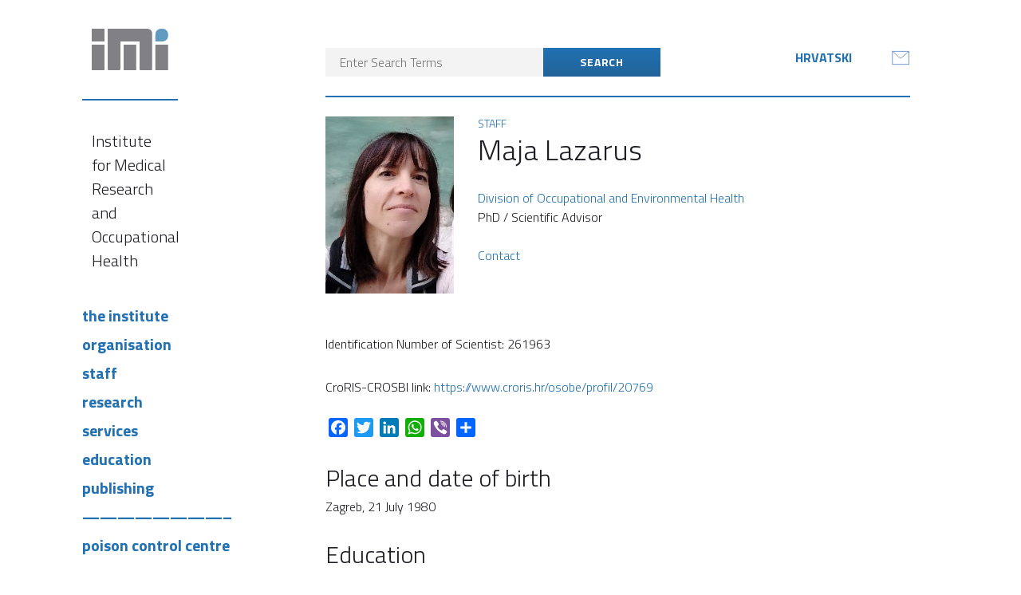

--- FILE ---
content_type: text/html; charset=UTF-8
request_url: https://www.imi.hr/en/djelatnik/lazarus-maja/
body_size: 11811
content:
<!DOCTYPE html>
<html lang="en-GB">
<head>
<meta charset="UTF-8">
<meta name="viewport" content="width=device-width, initial-scale=1">
<link rel="profile" href="http://gmpg.org/xfn/11">
<link rel="pingback" href="https://www.imi.hr/xmlrpc.php">


<link rel="dns-prefetch" href="//cdn.hu-manity.co" />
		<!-- Cookie Compliance -->
		<script type="text/javascript">var huOptions = {"appID":"wwwimihr-efe8710","currentLanguage":"en","blocking":false,"globalCookie":false,"isAdmin":false,"privacyConsent":true,"forms":[]};</script>
		<script type="text/javascript" src="https://cdn.hu-manity.co/hu-banner.min.js"></script><title>Maja Lazarus &#8211; Institute for Medical Research and Occupational Health</title>
<meta name='robots' content='max-image-preview:large' />
	<style>img:is([sizes="auto" i], [sizes^="auto," i]) { contain-intrinsic-size: 3000px 1500px }</style>
	<link rel="alternate" href="https://www.imi.hr/hr/djelatnik/lazarus-maja-2/" hreflang="hr" />
<link rel="alternate" href="https://www.imi.hr/en/djelatnik/lazarus-maja/" hreflang="en" />
<link rel='dns-prefetch' href='//static.addtoany.com' />
<link rel="alternate" type="application/rss+xml" title="Institute for Medical Research and Occupational Health &raquo; Feed" href="https://www.imi.hr/en/feed/" />
<link rel="alternate" type="application/rss+xml" title="Institute for Medical Research and Occupational Health &raquo; Comments Feed" href="https://www.imi.hr/en/comments/feed/" />
<script type="text/javascript">
/* <![CDATA[ */
window._wpemojiSettings = {"baseUrl":"https:\/\/s.w.org\/images\/core\/emoji\/15.1.0\/72x72\/","ext":".png","svgUrl":"https:\/\/s.w.org\/images\/core\/emoji\/15.1.0\/svg\/","svgExt":".svg","source":{"concatemoji":"https:\/\/www.imi.hr\/wp-includes\/js\/wp-emoji-release.min.js?ver=debfbd631031fa3fc66b48c39afc2fcb"}};
/*! This file is auto-generated */
!function(i,n){var o,s,e;function c(e){try{var t={supportTests:e,timestamp:(new Date).valueOf()};sessionStorage.setItem(o,JSON.stringify(t))}catch(e){}}function p(e,t,n){e.clearRect(0,0,e.canvas.width,e.canvas.height),e.fillText(t,0,0);var t=new Uint32Array(e.getImageData(0,0,e.canvas.width,e.canvas.height).data),r=(e.clearRect(0,0,e.canvas.width,e.canvas.height),e.fillText(n,0,0),new Uint32Array(e.getImageData(0,0,e.canvas.width,e.canvas.height).data));return t.every(function(e,t){return e===r[t]})}function u(e,t,n){switch(t){case"flag":return n(e,"\ud83c\udff3\ufe0f\u200d\u26a7\ufe0f","\ud83c\udff3\ufe0f\u200b\u26a7\ufe0f")?!1:!n(e,"\ud83c\uddfa\ud83c\uddf3","\ud83c\uddfa\u200b\ud83c\uddf3")&&!n(e,"\ud83c\udff4\udb40\udc67\udb40\udc62\udb40\udc65\udb40\udc6e\udb40\udc67\udb40\udc7f","\ud83c\udff4\u200b\udb40\udc67\u200b\udb40\udc62\u200b\udb40\udc65\u200b\udb40\udc6e\u200b\udb40\udc67\u200b\udb40\udc7f");case"emoji":return!n(e,"\ud83d\udc26\u200d\ud83d\udd25","\ud83d\udc26\u200b\ud83d\udd25")}return!1}function f(e,t,n){var r="undefined"!=typeof WorkerGlobalScope&&self instanceof WorkerGlobalScope?new OffscreenCanvas(300,150):i.createElement("canvas"),a=r.getContext("2d",{willReadFrequently:!0}),o=(a.textBaseline="top",a.font="600 32px Arial",{});return e.forEach(function(e){o[e]=t(a,e,n)}),o}function t(e){var t=i.createElement("script");t.src=e,t.defer=!0,i.head.appendChild(t)}"undefined"!=typeof Promise&&(o="wpEmojiSettingsSupports",s=["flag","emoji"],n.supports={everything:!0,everythingExceptFlag:!0},e=new Promise(function(e){i.addEventListener("DOMContentLoaded",e,{once:!0})}),new Promise(function(t){var n=function(){try{var e=JSON.parse(sessionStorage.getItem(o));if("object"==typeof e&&"number"==typeof e.timestamp&&(new Date).valueOf()<e.timestamp+604800&&"object"==typeof e.supportTests)return e.supportTests}catch(e){}return null}();if(!n){if("undefined"!=typeof Worker&&"undefined"!=typeof OffscreenCanvas&&"undefined"!=typeof URL&&URL.createObjectURL&&"undefined"!=typeof Blob)try{var e="postMessage("+f.toString()+"("+[JSON.stringify(s),u.toString(),p.toString()].join(",")+"));",r=new Blob([e],{type:"text/javascript"}),a=new Worker(URL.createObjectURL(r),{name:"wpTestEmojiSupports"});return void(a.onmessage=function(e){c(n=e.data),a.terminate(),t(n)})}catch(e){}c(n=f(s,u,p))}t(n)}).then(function(e){for(var t in e)n.supports[t]=e[t],n.supports.everything=n.supports.everything&&n.supports[t],"flag"!==t&&(n.supports.everythingExceptFlag=n.supports.everythingExceptFlag&&n.supports[t]);n.supports.everythingExceptFlag=n.supports.everythingExceptFlag&&!n.supports.flag,n.DOMReady=!1,n.readyCallback=function(){n.DOMReady=!0}}).then(function(){return e}).then(function(){var e;n.supports.everything||(n.readyCallback(),(e=n.source||{}).concatemoji?t(e.concatemoji):e.wpemoji&&e.twemoji&&(t(e.twemoji),t(e.wpemoji)))}))}((window,document),window._wpemojiSettings);
/* ]]> */
</script>
<style id='wp-emoji-styles-inline-css' type='text/css'>

	img.wp-smiley, img.emoji {
		display: inline !important;
		border: none !important;
		box-shadow: none !important;
		height: 1em !important;
		width: 1em !important;
		margin: 0 0.07em !important;
		vertical-align: -0.1em !important;
		background: none !important;
		padding: 0 !important;
	}
</style>
<link rel='stylesheet' id='wp-block-library-css' href='https://www.imi.hr/wp-includes/css/dist/block-library/style.min.css?ver=debfbd631031fa3fc66b48c39afc2fcb' type='text/css' media='all' />
<style id='classic-theme-styles-inline-css' type='text/css'>
/*! This file is auto-generated */
.wp-block-button__link{color:#fff;background-color:#32373c;border-radius:9999px;box-shadow:none;text-decoration:none;padding:calc(.667em + 2px) calc(1.333em + 2px);font-size:1.125em}.wp-block-file__button{background:#32373c;color:#fff;text-decoration:none}
</style>
<link rel='stylesheet' id='awsm-ead-public-css' href='https://www.imi.hr/wp-content/plugins/embed-any-document/css/embed-public.min.css?ver=2.7.8' type='text/css' media='all' />
<style id='global-styles-inline-css' type='text/css'>
:root{--wp--preset--aspect-ratio--square: 1;--wp--preset--aspect-ratio--4-3: 4/3;--wp--preset--aspect-ratio--3-4: 3/4;--wp--preset--aspect-ratio--3-2: 3/2;--wp--preset--aspect-ratio--2-3: 2/3;--wp--preset--aspect-ratio--16-9: 16/9;--wp--preset--aspect-ratio--9-16: 9/16;--wp--preset--color--black: #000000;--wp--preset--color--cyan-bluish-gray: #abb8c3;--wp--preset--color--white: #ffffff;--wp--preset--color--pale-pink: #f78da7;--wp--preset--color--vivid-red: #cf2e2e;--wp--preset--color--luminous-vivid-orange: #ff6900;--wp--preset--color--luminous-vivid-amber: #fcb900;--wp--preset--color--light-green-cyan: #7bdcb5;--wp--preset--color--vivid-green-cyan: #00d084;--wp--preset--color--pale-cyan-blue: #8ed1fc;--wp--preset--color--vivid-cyan-blue: #0693e3;--wp--preset--color--vivid-purple: #9b51e0;--wp--preset--gradient--vivid-cyan-blue-to-vivid-purple: linear-gradient(135deg,rgba(6,147,227,1) 0%,rgb(155,81,224) 100%);--wp--preset--gradient--light-green-cyan-to-vivid-green-cyan: linear-gradient(135deg,rgb(122,220,180) 0%,rgb(0,208,130) 100%);--wp--preset--gradient--luminous-vivid-amber-to-luminous-vivid-orange: linear-gradient(135deg,rgba(252,185,0,1) 0%,rgba(255,105,0,1) 100%);--wp--preset--gradient--luminous-vivid-orange-to-vivid-red: linear-gradient(135deg,rgba(255,105,0,1) 0%,rgb(207,46,46) 100%);--wp--preset--gradient--very-light-gray-to-cyan-bluish-gray: linear-gradient(135deg,rgb(238,238,238) 0%,rgb(169,184,195) 100%);--wp--preset--gradient--cool-to-warm-spectrum: linear-gradient(135deg,rgb(74,234,220) 0%,rgb(151,120,209) 20%,rgb(207,42,186) 40%,rgb(238,44,130) 60%,rgb(251,105,98) 80%,rgb(254,248,76) 100%);--wp--preset--gradient--blush-light-purple: linear-gradient(135deg,rgb(255,206,236) 0%,rgb(152,150,240) 100%);--wp--preset--gradient--blush-bordeaux: linear-gradient(135deg,rgb(254,205,165) 0%,rgb(254,45,45) 50%,rgb(107,0,62) 100%);--wp--preset--gradient--luminous-dusk: linear-gradient(135deg,rgb(255,203,112) 0%,rgb(199,81,192) 50%,rgb(65,88,208) 100%);--wp--preset--gradient--pale-ocean: linear-gradient(135deg,rgb(255,245,203) 0%,rgb(182,227,212) 50%,rgb(51,167,181) 100%);--wp--preset--gradient--electric-grass: linear-gradient(135deg,rgb(202,248,128) 0%,rgb(113,206,126) 100%);--wp--preset--gradient--midnight: linear-gradient(135deg,rgb(2,3,129) 0%,rgb(40,116,252) 100%);--wp--preset--font-size--small: 13px;--wp--preset--font-size--medium: 20px;--wp--preset--font-size--large: 36px;--wp--preset--font-size--x-large: 42px;--wp--preset--spacing--20: 0.44rem;--wp--preset--spacing--30: 0.67rem;--wp--preset--spacing--40: 1rem;--wp--preset--spacing--50: 1.5rem;--wp--preset--spacing--60: 2.25rem;--wp--preset--spacing--70: 3.38rem;--wp--preset--spacing--80: 5.06rem;--wp--preset--shadow--natural: 6px 6px 9px rgba(0, 0, 0, 0.2);--wp--preset--shadow--deep: 12px 12px 50px rgba(0, 0, 0, 0.4);--wp--preset--shadow--sharp: 6px 6px 0px rgba(0, 0, 0, 0.2);--wp--preset--shadow--outlined: 6px 6px 0px -3px rgba(255, 255, 255, 1), 6px 6px rgba(0, 0, 0, 1);--wp--preset--shadow--crisp: 6px 6px 0px rgba(0, 0, 0, 1);}:where(.is-layout-flex){gap: 0.5em;}:where(.is-layout-grid){gap: 0.5em;}body .is-layout-flex{display: flex;}.is-layout-flex{flex-wrap: wrap;align-items: center;}.is-layout-flex > :is(*, div){margin: 0;}body .is-layout-grid{display: grid;}.is-layout-grid > :is(*, div){margin: 0;}:where(.wp-block-columns.is-layout-flex){gap: 2em;}:where(.wp-block-columns.is-layout-grid){gap: 2em;}:where(.wp-block-post-template.is-layout-flex){gap: 1.25em;}:where(.wp-block-post-template.is-layout-grid){gap: 1.25em;}.has-black-color{color: var(--wp--preset--color--black) !important;}.has-cyan-bluish-gray-color{color: var(--wp--preset--color--cyan-bluish-gray) !important;}.has-white-color{color: var(--wp--preset--color--white) !important;}.has-pale-pink-color{color: var(--wp--preset--color--pale-pink) !important;}.has-vivid-red-color{color: var(--wp--preset--color--vivid-red) !important;}.has-luminous-vivid-orange-color{color: var(--wp--preset--color--luminous-vivid-orange) !important;}.has-luminous-vivid-amber-color{color: var(--wp--preset--color--luminous-vivid-amber) !important;}.has-light-green-cyan-color{color: var(--wp--preset--color--light-green-cyan) !important;}.has-vivid-green-cyan-color{color: var(--wp--preset--color--vivid-green-cyan) !important;}.has-pale-cyan-blue-color{color: var(--wp--preset--color--pale-cyan-blue) !important;}.has-vivid-cyan-blue-color{color: var(--wp--preset--color--vivid-cyan-blue) !important;}.has-vivid-purple-color{color: var(--wp--preset--color--vivid-purple) !important;}.has-black-background-color{background-color: var(--wp--preset--color--black) !important;}.has-cyan-bluish-gray-background-color{background-color: var(--wp--preset--color--cyan-bluish-gray) !important;}.has-white-background-color{background-color: var(--wp--preset--color--white) !important;}.has-pale-pink-background-color{background-color: var(--wp--preset--color--pale-pink) !important;}.has-vivid-red-background-color{background-color: var(--wp--preset--color--vivid-red) !important;}.has-luminous-vivid-orange-background-color{background-color: var(--wp--preset--color--luminous-vivid-orange) !important;}.has-luminous-vivid-amber-background-color{background-color: var(--wp--preset--color--luminous-vivid-amber) !important;}.has-light-green-cyan-background-color{background-color: var(--wp--preset--color--light-green-cyan) !important;}.has-vivid-green-cyan-background-color{background-color: var(--wp--preset--color--vivid-green-cyan) !important;}.has-pale-cyan-blue-background-color{background-color: var(--wp--preset--color--pale-cyan-blue) !important;}.has-vivid-cyan-blue-background-color{background-color: var(--wp--preset--color--vivid-cyan-blue) !important;}.has-vivid-purple-background-color{background-color: var(--wp--preset--color--vivid-purple) !important;}.has-black-border-color{border-color: var(--wp--preset--color--black) !important;}.has-cyan-bluish-gray-border-color{border-color: var(--wp--preset--color--cyan-bluish-gray) !important;}.has-white-border-color{border-color: var(--wp--preset--color--white) !important;}.has-pale-pink-border-color{border-color: var(--wp--preset--color--pale-pink) !important;}.has-vivid-red-border-color{border-color: var(--wp--preset--color--vivid-red) !important;}.has-luminous-vivid-orange-border-color{border-color: var(--wp--preset--color--luminous-vivid-orange) !important;}.has-luminous-vivid-amber-border-color{border-color: var(--wp--preset--color--luminous-vivid-amber) !important;}.has-light-green-cyan-border-color{border-color: var(--wp--preset--color--light-green-cyan) !important;}.has-vivid-green-cyan-border-color{border-color: var(--wp--preset--color--vivid-green-cyan) !important;}.has-pale-cyan-blue-border-color{border-color: var(--wp--preset--color--pale-cyan-blue) !important;}.has-vivid-cyan-blue-border-color{border-color: var(--wp--preset--color--vivid-cyan-blue) !important;}.has-vivid-purple-border-color{border-color: var(--wp--preset--color--vivid-purple) !important;}.has-vivid-cyan-blue-to-vivid-purple-gradient-background{background: var(--wp--preset--gradient--vivid-cyan-blue-to-vivid-purple) !important;}.has-light-green-cyan-to-vivid-green-cyan-gradient-background{background: var(--wp--preset--gradient--light-green-cyan-to-vivid-green-cyan) !important;}.has-luminous-vivid-amber-to-luminous-vivid-orange-gradient-background{background: var(--wp--preset--gradient--luminous-vivid-amber-to-luminous-vivid-orange) !important;}.has-luminous-vivid-orange-to-vivid-red-gradient-background{background: var(--wp--preset--gradient--luminous-vivid-orange-to-vivid-red) !important;}.has-very-light-gray-to-cyan-bluish-gray-gradient-background{background: var(--wp--preset--gradient--very-light-gray-to-cyan-bluish-gray) !important;}.has-cool-to-warm-spectrum-gradient-background{background: var(--wp--preset--gradient--cool-to-warm-spectrum) !important;}.has-blush-light-purple-gradient-background{background: var(--wp--preset--gradient--blush-light-purple) !important;}.has-blush-bordeaux-gradient-background{background: var(--wp--preset--gradient--blush-bordeaux) !important;}.has-luminous-dusk-gradient-background{background: var(--wp--preset--gradient--luminous-dusk) !important;}.has-pale-ocean-gradient-background{background: var(--wp--preset--gradient--pale-ocean) !important;}.has-electric-grass-gradient-background{background: var(--wp--preset--gradient--electric-grass) !important;}.has-midnight-gradient-background{background: var(--wp--preset--gradient--midnight) !important;}.has-small-font-size{font-size: var(--wp--preset--font-size--small) !important;}.has-medium-font-size{font-size: var(--wp--preset--font-size--medium) !important;}.has-large-font-size{font-size: var(--wp--preset--font-size--large) !important;}.has-x-large-font-size{font-size: var(--wp--preset--font-size--x-large) !important;}
:where(.wp-block-post-template.is-layout-flex){gap: 1.25em;}:where(.wp-block-post-template.is-layout-grid){gap: 1.25em;}
:where(.wp-block-columns.is-layout-flex){gap: 2em;}:where(.wp-block-columns.is-layout-grid){gap: 2em;}
:root :where(.wp-block-pullquote){font-size: 1.5em;line-height: 1.6;}
</style>
<link rel='stylesheet' id='contact-form-7-css' href='https://www.imi.hr/wp-content/plugins/contact-form-7/includes/css/styles.css?ver=6.1.3' type='text/css' media='all' />
<link rel='stylesheet' id='menu-image-css' href='https://www.imi.hr/wp-content/plugins/menu-image/includes/css/menu-image.css?ver=3.13' type='text/css' media='all' />
<link rel='stylesheet' id='dashicons-css' href='https://www.imi.hr/wp-includes/css/dashicons.min.css?ver=debfbd631031fa3fc66b48c39afc2fcb' type='text/css' media='all' />
<link rel='stylesheet' id='txtcc-tooltip-css' href='https://www.imi.hr/wp-content/plugins/text-case-converter/assets/libs/zebra/zebra_tooltips.min.css?ver=2.0' type='text/css' media='all' />
<link rel='stylesheet' id='imi-style-css' href='https://www.imi.hr/wp-content/themes/imi/style.css?ver=debfbd631031fa3fc66b48c39afc2fcb' type='text/css' media='all' />
<link rel='stylesheet' id='mimetypes-link-icons-css' href='https://www.imi.hr/wp-content/plugins/mimetypes-link-icons/css/style.php?cssvars=bXRsaV9oZWlnaHQ9MTYmbXRsaV9pbWFnZV90eXBlPXBuZyZtdGxpX2xlZnRvcnJpZ2h0PWxlZnQmYWN0aXZlX3R5cGVzPWRvY3xkb2N4fGluZGR8cGRmfHhsc3x4bHN4fHppcA%3D&#038;ver=3.0' type='text/css' media='all' />
<link rel='stylesheet' id='addtoany-css' href='https://www.imi.hr/wp-content/plugins/add-to-any/addtoany.min.css?ver=1.16' type='text/css' media='all' />
<link rel='stylesheet' id='gmedia-global-frontend-css' href='https://www.imi.hr/wp-content/plugins/grand-media/assets/gmedia.global.front.css?ver=1.15.0' type='text/css' media='all' />
<link rel='stylesheet' id='__EPYT__style-css' href='https://www.imi.hr/wp-content/plugins/youtube-embed-plus/styles/ytprefs.min.css?ver=14.2.3.2' type='text/css' media='all' />
<style id='__EPYT__style-inline-css' type='text/css'>

                .epyt-gallery-thumb {
                        width: 33.333%;
                }
                
</style>
<script type="text/javascript" src="https://www.imi.hr/wp-includes/js/jquery/jquery.min.js?ver=3.7.1" id="jquery-core-js"></script>
<script type="text/javascript" src="https://www.imi.hr/wp-includes/js/jquery/jquery-migrate.min.js?ver=3.4.1" id="jquery-migrate-js"></script>
<script type="text/javascript" id="addtoany-core-js-before">
/* <![CDATA[ */
window.a2a_config=window.a2a_config||{};a2a_config.callbacks=[];a2a_config.overlays=[];a2a_config.templates={};a2a_localize = {
	Share: "Share",
	Save: "Save",
	Subscribe: "Subscribe",
	Email: "Email",
	Bookmark: "Bookmark",
	ShowAll: "Show All",
	ShowLess: "Show less",
	FindServices: "Find service(s)",
	FindAnyServiceToAddTo: "Instantly find any service to add to",
	PoweredBy: "Powered by",
	ShareViaEmail: "Share via email",
	SubscribeViaEmail: "Subscribe via email",
	BookmarkInYourBrowser: "Bookmark in your browser",
	BookmarkInstructions: "Press Ctrl+D or \u2318+D to bookmark this page",
	AddToYourFavorites: "Add to your favourites",
	SendFromWebOrProgram: "Send from any email address or email program",
	EmailProgram: "Email program",
	More: "More&#8230;",
	ThanksForSharing: "Thanks for sharing!",
	ThanksForFollowing: "Thanks for following!"
};
/* ]]> */
</script>
<script type="text/javascript" defer src="https://static.addtoany.com/menu/page.js" id="addtoany-core-js"></script>
<script type="text/javascript" defer src="https://www.imi.hr/wp-content/plugins/add-to-any/addtoany.min.js?ver=1.1" id="addtoany-jquery-js"></script>
<script type="text/javascript" id="__ytprefs__-js-extra">
/* <![CDATA[ */
var _EPYT_ = {"ajaxurl":"https:\/\/www.imi.hr\/wp-admin\/admin-ajax.php","security":"6dffabd11e","gallery_scrolloffset":"20","eppathtoscripts":"https:\/\/www.imi.hr\/wp-content\/plugins\/youtube-embed-plus\/scripts\/","eppath":"https:\/\/www.imi.hr\/wp-content\/plugins\/youtube-embed-plus\/","epresponsiveselector":"[\"iframe.__youtube_prefs__\",\"iframe[src*='youtube.com']\",\"iframe[src*='youtube-nocookie.com']\",\"iframe[data-ep-src*='youtube.com']\",\"iframe[data-ep-src*='youtube-nocookie.com']\",\"iframe[data-ep-gallerysrc*='youtube.com']\"]","epdovol":"1","version":"14.2.3.2","evselector":"iframe.__youtube_prefs__[src], iframe[src*=\"youtube.com\/embed\/\"], iframe[src*=\"youtube-nocookie.com\/embed\/\"]","ajax_compat":"","maxres_facade":"eager","ytapi_load":"light","pause_others":"","stopMobileBuffer":"1","facade_mode":"","not_live_on_channel":""};
/* ]]> */
</script>
<script type="text/javascript" src="https://www.imi.hr/wp-content/plugins/youtube-embed-plus/scripts/ytprefs.min.js?ver=14.2.3.2" id="__ytprefs__-js"></script>
<link rel="https://api.w.org/" href="https://www.imi.hr/wp-json/" /><link rel="EditURI" type="application/rsd+xml" title="RSD" href="https://www.imi.hr/xmlrpc.php?rsd" />

<link rel="canonical" href="https://www.imi.hr/en/djelatnik/lazarus-maja/" />
<link rel='shortlink' href='https://www.imi.hr/?p=3061' />
<link rel="alternate" title="oEmbed (JSON)" type="application/json+oembed" href="https://www.imi.hr/wp-json/oembed/1.0/embed?url=https%3A%2F%2Fwww.imi.hr%2Fen%2Fdjelatnik%2Flazarus-maja%2F&#038;lang=en" />
<link rel="alternate" title="oEmbed (XML)" type="text/xml+oembed" href="https://www.imi.hr/wp-json/oembed/1.0/embed?url=https%3A%2F%2Fwww.imi.hr%2Fen%2Fdjelatnik%2Flazarus-maja%2F&#038;format=xml&#038;lang=en" />

<!-- <meta name="GmediaGallery" version="1.24.1/1.8.0" license="" /> -->
		<style type="text/css" id="wp-custom-css">
			/*
You can add your own CSS here.

Click the help icon above to learn more.
*/		</style>
		</head>

<body class="wp-singular djelatnik-template-default single single-djelatnik postid-3061 wp-theme-imi cookies-not-set metaslider-plugin group-blog">
<div class="wrapper">
    <div class="layout layout--split">
        <div class="layout--split__wrapper">
            <div class="layout--split__sidebar">
                <header class="header" role="banner">
                    <div class="logo">
                        <a href="https://www.imi.hr/en/" rel="home" class="logo__logotype">
                            <img src="https://www.imi.hr/wp-content/themes/imi/images/imi-logo.svg" alt="IMI - Institut za medicinska istraživanja i medicinu rada">
                        </a>                                                <p class="logo__title">Institute for Medical Research and Occupational Health</p>
                                            </div>
                </header>
                <nav id="site-navigation" class="nav" role="navigation">
                    <button class="btn btn--med menu-toggle" aria-controls="primary-menu" aria-expanded="false">
                        <span class="menu-toggle-title">Menu</span>
                        <span class="hamburger"><span></span></span>
                    </button>
                    <div class="menu-primaryen-container"><ul id="menu-primaryen" class="menu"><li id="menu-item-224" class="menu-item menu-item-type-post_type menu-item-object-page menu-item-has-children menu-item-224"><a href="https://www.imi.hr/en/the-institute/">The Institute</a>
<ul class="sub-menu">
	<li id="menu-item-231" class="menu-item menu-item-type-post_type menu-item-object-page menu-item-231"><a href="https://www.imi.hr/en/the-institute/organization/">Organisation</a></li>
	<li id="menu-item-228" class="menu-item menu-item-type-post_type menu-item-object-page menu-item-228"><a href="https://www.imi.hr/en/the-institute/history/">History</a></li>
	<li id="menu-item-5002" class="menu-item menu-item-type-post_type menu-item-object-page menu-item-5002"><a href="https://www.imi.hr/en/the-institute/mission-vision-statement/">Mission and vision statement</a></li>
	<li id="menu-item-1621" class="menu-item menu-item-type-post_type menu-item-object-page menu-item-1621"><a href="https://www.imi.hr/en/the-institute/societies/">Associations and societies</a></li>
	<li id="menu-item-229" class="menu-item menu-item-type-post_type menu-item-object-page menu-item-229"><a href="https://www.imi.hr/en/the-institute/links/">Useful links</a></li>
	<li id="menu-item-226" class="menu-item menu-item-type-post_type menu-item-object-page menu-item-226"><a href="https://www.imi.hr/en/the-institute/contact/">Contact</a></li>
	<li id="menu-item-3943" class="menu-item menu-item-type-post_type menu-item-object-page menu-item-3943"><a href="https://www.imi.hr/en/the-institute/for-the-media/">Press material</a></li>
</ul>
</li>
<li id="menu-item-233" class="menu-item menu-item-type-post_type menu-item-object-page menu-item-233"><a href="https://www.imi.hr/en/units/">Organisation</a></li>
<li id="menu-item-223" class="menu-item menu-item-type-post_type menu-item-object-page menu-item-223"><a href="https://www.imi.hr/en/staff/">Staff</a></li>
<li id="menu-item-220" class="menu-item menu-item-type-post_type menu-item-object-page menu-item-has-children menu-item-220"><a href="https://www.imi.hr/en/research/">Research</a>
<ul class="sub-menu">
	<li id="menu-item-221" class="menu-item menu-item-type-post_type menu-item-object-page menu-item-has-children menu-item-221"><a href="https://www.imi.hr/en/research/projects/">Projects</a>
	<ul class="sub-menu">
		<li id="menu-item-1932" class="menu-item menu-item-type-taxonomy menu-item-object-category menu-item-has-children menu-item-1932"><a href="https://www.imi.hr/en/category/projects/local-projects/">National projects</a>
		<ul class="sub-menu">
			<li id="menu-item-10501" class="menu-item menu-item-type-custom menu-item-object-custom menu-item-10501"><a href="https://projekti.imi.hr/en/">Program funding</a></li>
			<li id="menu-item-1944" class="menu-item menu-item-type-taxonomy menu-item-object-category menu-item-1944"><a href="https://www.imi.hr/en/category/projects/local-projects/professional-projects-local/">Professional</a></li>
			<li id="menu-item-1945" class="menu-item menu-item-type-taxonomy menu-item-object-category menu-item-1945"><a href="https://www.imi.hr/en/category/projects/local-projects/scientific-projects-local/">Scientific</a></li>
		</ul>
</li>
		<li id="menu-item-1931" class="menu-item menu-item-type-taxonomy menu-item-object-category menu-item-has-children menu-item-1931"><a href="https://www.imi.hr/en/category/projects/international-projects/">International projects</a>
		<ul class="sub-menu">
			<li id="menu-item-1942" class="menu-item menu-item-type-taxonomy menu-item-object-category menu-item-1942"><a href="https://www.imi.hr/en/category/projects/international-projects/professional-projects-international/">Professional</a></li>
			<li id="menu-item-1943" class="menu-item menu-item-type-taxonomy menu-item-object-category menu-item-1943"><a href="https://www.imi.hr/en/category/projects/international-projects/scientific-projects-international/">Scientific</a></li>
		</ul>
</li>
		<li id="menu-item-1930" class="menu-item menu-item-type-taxonomy menu-item-object-category menu-item-1930"><a href="https://www.imi.hr/en/category/projects/archived-projects/">Archived projects</a></li>
	</ul>
</li>
	<li id="menu-item-1861" class="menu-item menu-item-type-post_type menu-item-object-page menu-item-1861"><a href="https://www.imi.hr/hr/popularizacija-znanosti/">Popularization of science</a></li>
	<li id="menu-item-4330" class="menu-item menu-item-type-post_type menu-item-object-page menu-item-4330"><a href="https://www.imi.hr/en/research/partner-institutions/">Partner institutions</a></li>
</ul>
</li>
<li id="menu-item-222" class="menu-item menu-item-type-post_type menu-item-object-page menu-item-222"><a href="https://www.imi.hr/en/services/">Services</a></li>
<li id="menu-item-210" class="menu-item menu-item-type-post_type menu-item-object-page menu-item-has-children menu-item-210"><a href="https://www.imi.hr/en/classes/">Education</a>
<ul class="sub-menu">
	<li id="menu-item-216" class="menu-item menu-item-type-post_type menu-item-object-page menu-item-216"><a href="https://www.imi.hr/en/classes/undergraduate-study/">Undergraduate study</a></li>
	<li id="menu-item-211" class="menu-item menu-item-type-post_type menu-item-object-page menu-item-211"><a href="https://www.imi.hr/en/classes/graduate-study/">Graduate study</a></li>
	<li id="menu-item-213" class="menu-item menu-item-type-post_type menu-item-object-page menu-item-213"><a href="https://www.imi.hr/en/classes/postgraduate-study/">Postgraduate study</a></li>
	<li id="menu-item-215" class="menu-item menu-item-type-post_type menu-item-object-page menu-item-215"><a href="https://www.imi.hr/en/classes/specialist-professional-graduate-study/">Specialist postgraduate study</a></li>
	<li id="menu-item-214" class="menu-item menu-item-type-post_type menu-item-object-page menu-item-214"><a href="https://www.imi.hr/en/classes/professional-study/">Professional study</a></li>
	<li id="menu-item-212" class="menu-item menu-item-type-post_type menu-item-object-page menu-item-212"><a href="https://www.imi.hr/en/classes/other-courses/">Other courses</a></li>
</ul>
</li>
<li id="menu-item-217" class="menu-item menu-item-type-post_type menu-item-object-page menu-item-has-children menu-item-217"><a href="https://www.imi.hr/en/publishing/">Publishing</a>
<ul class="sub-menu">
	<li id="menu-item-1490" class="menu-item menu-item-type-post_type menu-item-object-page menu-item-1490"><a href="https://www.imi.hr/en/publishing/archives-of-industrial-hygiene-and-toxicology/">Archives of Industrial Hygiene and Toxicology</a></li>
	<li id="menu-item-219" class="menu-item menu-item-type-post_type menu-item-object-page menu-item-219"><a href="https://www.imi.hr/en/publishing/publications/">Publications</a></li>
</ul>
</li>
<li id="menu-item-5153" class="menu-item menu-item-type-post_type menu-item-object-page menu-item-5153"><a href="https://www.imi.hr/hr/5147-2/">————————–</a></li>
<li id="menu-item-5059" class="menu-item menu-item-type-post_type menu-item-object-page menu-item-5059"><a href="https://www.imi.hr/en/poison-control-centre/">Poison Control Centre</a></li>
<li id="menu-item-5154" class="menu-item menu-item-type-post_type menu-item-object-page menu-item-5154"><a href="https://www.imi.hr/hr/5147-2/">————————–</a></li>
</ul></div>                </nav>
                            </div>
    <div class="layout--split__content">
        <main class="layout--split__body">

            <div class="subheader">
    <div class="subheader__search">
        <form method="get" id="searchform" action="https://www.imi.hr/en/" class="searchform">
    <label class="is-hidden" for="s">Search</label>
    <div class="u-grid">
        <input type="text" value="" name="s" id="s" placeholder="Enter Search Terms" class="input input--med searchform__input" />
        <input type="submit" id="searchsubmit" value="Search" class="btn btn--primary btn--med searchform__btn" />
    </div>
</form>    </div>
    <div class="subheader__lang">
        <section id="polylang-2" class="widget widget_polylang"><ul>
	<li class="lang-item lang-item-9 lang-item-hr lang-item-first"><a lang="hr-HR" hreflang="hr-HR" href="https://www.imi.hr/hr/djelatnik/lazarus-maja-2/">Hrvatski</a></li>
</ul>
</section>    </div>
    <div class="subheader__actions">
        <a href="https://webmail.imi.hr/" class="subheader__webmail">
            <img src="https://www.imi.hr/wp-content/themes/imi/images/icon-email.svg" alt="IMI - Webmail">
        </a>
    </div>
</div>
            <div class="u-spc-bottom--med">
                <article id="post-3061" class="post-3061 djelatnik type-djelatnik status-publish has-post-thumbnail hentry">
    <header class="u-spc-bottom--med">
        <div class="contentheader">
            <div class="contentheader__visual">
                <img width="198" height="273" src="https://www.imi.hr/wp-content/uploads/2016/08/Mlazarus.jpg" class="attachment-post-thumbnail size-post-thumbnail wp-post-image" alt="" decoding="async" fetchpriority="high" srcset="https://www.imi.hr/wp-content/uploads/2016/08/Mlazarus.jpg 198w, https://www.imi.hr/wp-content/uploads/2016/08/Mlazarus-17x24.jpg 17w, https://www.imi.hr/wp-content/uploads/2016/08/Mlazarus-26x36.jpg 26w, https://www.imi.hr/wp-content/uploads/2016/08/Mlazarus-35x48.jpg 35w" sizes="(max-width: 198px) 100vw, 198px" /><div class="u-spc-bottom--med u-rounded"></div>            </div>
            <div class="contentheader__content">
                <div class="u-type--zeta u-type--upper">
                    <a href="https://www.imi.hr/en/staff/">Staff</a>                                    </div>
                <h1 class="u-type--gamma u-spc-bottom--med">Maja Lazarus</h1>
                                                                                                <p>
                                 <a href="https://www.imi.hr/en/jedinica/division-of-occupational-and-environmental-health/">Division of Occupational and Environmental Health</a>
                            </p>
                                                                
                                    <p>PhD / Scientific Advisor</p>
                
                                    <div class="u-spc-top--med">
                        <a href="mailto:mlazarus@imi.hr">Contact</a>
                    </div>
                
            </div>
        </div>

    </header>

    <div class="formatted u-spc-bottom--med">
        <p>Identification Number of Scientist: 261963</p>
<p>CroRIS-CROSBI link: <a href="https://www.croris.hr/osobe/profil/20769" target="_blank" rel="noopener">https://www.croris.hr/osobe/profil/20769</a></p>
<div class="addtoany_share_save_container addtoany_content addtoany_content_bottom"><div class="a2a_kit a2a_kit_size_24 addtoany_list" data-a2a-url="https://www.imi.hr/en/djelatnik/lazarus-maja/" data-a2a-title="Maja Lazarus"><a class="a2a_button_facebook" href="https://www.addtoany.com/add_to/facebook?linkurl=https%3A%2F%2Fwww.imi.hr%2Fen%2Fdjelatnik%2Flazarus-maja%2F&amp;linkname=Maja%20Lazarus" title="Facebook" rel="nofollow noopener" target="_blank"></a><a class="a2a_button_twitter" href="https://www.addtoany.com/add_to/twitter?linkurl=https%3A%2F%2Fwww.imi.hr%2Fen%2Fdjelatnik%2Flazarus-maja%2F&amp;linkname=Maja%20Lazarus" title="Twitter" rel="nofollow noopener" target="_blank"></a><a class="a2a_button_linkedin" href="https://www.addtoany.com/add_to/linkedin?linkurl=https%3A%2F%2Fwww.imi.hr%2Fen%2Fdjelatnik%2Flazarus-maja%2F&amp;linkname=Maja%20Lazarus" title="LinkedIn" rel="nofollow noopener" target="_blank"></a><a class="a2a_button_whatsapp" href="https://www.addtoany.com/add_to/whatsapp?linkurl=https%3A%2F%2Fwww.imi.hr%2Fen%2Fdjelatnik%2Flazarus-maja%2F&amp;linkname=Maja%20Lazarus" title="WhatsApp" rel="nofollow noopener" target="_blank"></a><a class="a2a_button_viber" href="https://www.addtoany.com/add_to/viber?linkurl=https%3A%2F%2Fwww.imi.hr%2Fen%2Fdjelatnik%2Flazarus-maja%2F&amp;linkname=Maja%20Lazarus" title="Viber" rel="nofollow noopener" target="_blank"></a><a class="a2a_dd addtoany_share_save addtoany_share" href="https://www.addtoany.com/share"></a></div></div>    </div>

            <div class="u-spc-bottom--med">
            <h2 class="u-type--delta">Place and date of birth</h2>
            <div class="formatted">
                <p>Zagreb, 21 July 1980</p>
            </div>
        </div>
    
            <div class="u-spc-bottom--med">
            <h2 class="u-type--delta">Education</h2>
            <div class="formatted">
                <p><ul>
<li>2003-2009 University of Zagreb, Faculty of Natural Sciences and Mathematics, Postgraduate study in natural sciences, Biology-Toxicology, Ph.D. in Biology</li>
<li>1998-2003 University of Zagreb, Faculty of Food Technology and Biotechnology, B.Sc. in Nutritional Technology</li>
</ul>
</p>
            </div>
        </div>
    
            <div class="u-spc-bottom--med">
            <h2 class="u-type--delta">Work Experience</h2>
            <div class="formatted">
                <p><ul>
<li>December 2003-present Institute for Medical Research and Occupational Health, Zagreb, Croatia</li>
</ul>
</p>
            </div>
        </div>
    
            <div class="u-spc-bottom--med">
            <h2 class="u-type--delta">Fields of interest</h2>
            <div class="formatted">
                <p><p>Toxicokinetics and toxicodinamics of toxic elements and their interaction with essential elements; ecotoxicology: biomonitoring of exposure and effects of pollutants in terrestrial wildlife</p>
<p><strong>Scientific /professional projects</strong></p>
<ul>
<li>2024 – 2027 Associate researcher within the national research project “Interactions between human and environmental health: determinants for health preservation – HumEnHealth” (European Union – Next Generation EU, Program Contract, Class: 643-02/23-01/00016, Reg. no. 533-03-23-0006, Principal investigator: Jelena Macan)</li>
<li>2022 – 2024 Associate within the educational project “Meet the Toxicity – Live Safely” (MeeTox) Erasmus+ KA2 small partnership project in the area of adult education (European Commission and Tempus Foundation, Principal investigator: Danijela Đukić-Ćosić, Srbija)</li>
<li>2021 – 2025 Associate researcher within the national research project „Indirect effect of global warming on mammals physiological parameters via high temperature-stressed plant diet – TEMPHYS” (Croatian Science Foundation no. IP-2020-02-7585, Principal investigator: Ass. Prof. Ivana Šola, PhD)</li>
<li>2017 &#8211; 2022 Associate researcher within the national research project “Assessment of Daily Exposure to Metals and Maternal Individual Susceptibility as Factors of Developmental Origins of Health and Disease &amp;#8211; METALORIGINS” (Croatian Science Foundation no. 1998, Principal investigator: Martina Piasek, MD, PhD)</li>
<li>2007-2013 Associate researcher within the national research project “<a href="https://www.imi.hr/en/projekt/022-0222148-2135-exposure-to-metals-and-their-effects-in-pregnancy-and-postnatal-period/">Exposure to Metals and their Effects in Pregnancy and Postnatal Period</a>” (Ministry of Science, Education and Sports no. 022-0222148-2135, Principal investigator: Martina Piasek, MD, PhD)</li>
<li>2011-2012 Associate researcher within the national professional project “Monitoring of organic and inorganic pollutants in the environment of Plitvice Lakes National Park” (NP Plitvička jezera, Principal investigator: Snježana Herceg Romanić, PhD)</li>
<li>2003- 2006 Associate researcher within the national research project “<a href="https://www.imi.hr/en/projekt/exposure-intake-and-effects-of-toxic-and-essential-elements/">Exposure, Intake and Effects of Toxic and Essential Elements</a>” (Ministry of Science and Technology/Ministry of Science, Education, and Sports no. 0022012, Principal investigator: Maja Blanuša, PhD; Martina Piasek, MD, PhD)</li>
</ul>
</p>
            </div>
        </div>
    
            <div class="u-spc-bottom--med">
            <h2 class="u-type--delta">Additional training</h2>
            <div class="formatted">
                <p><ul>
<li>18 September 2022, Continuing Education Course „Thresholds of toxicological concern – recent developments“, IUTOX and EUROTOX, Maastricht, Netherlands</li>
<li>23–27 August 2021, 9th BfR-Summer Academy (Federal Institute for Risk Assessment, Germany), online</li>
<li>11–17 November 2018, Institute of Nature Conservation of Polish Academy of Sciences, Krakow, Poland (study visit)</li>
<li>4–8 April 2016, Principles of Toxicology (EUROTOX in colaboration with the Croatian Toxicological Society), Zagreb, Hrvatska</li>
<li>17-27 November 2015, LabAnim 3 course (Laboratory Animal Science Course, FELASA category C equivalent), Zagreb, Croatia</li>
<li>14-18 April 2014, Expert Mission on authorisation of biocidal products (ETT IND/EXP 55794, TAIEX), Zagreb, Croatia</li>
<li>17-21 March 2014, Challenges in Health Risk Assessment (Institute of Environmental Medicine, Karolinska Institutet), Stockholm, Sweden</li>
<li>10-16 September 2004, Basic Toxicology Course (EUROTOX in colaboration with the Croatian Toxicological Society), Plitvice Lake, Croatia</li>
</ul>
</p>
            </div>
        </div>
    
    
    
            <div class="u-spc-bottom--med">
            <h2 class="u-type--delta">Memberships</h2>
            <div class="formatted">
                <p><ul>
<li>Croatian Society of Toxicologists (HTD)</li>
<li>Croatian Laboratory Animal Science Association (CroLASA; Secretary since 2018)</li>
<li>Professional group for chemical hazards in food and feed at the Croatian Agency for Agriculture and Food (HAPIH)</li>
</ul>
</p>
            </div>
        </div>
    
         <div class="u-spc-bottom--med">
            <h2 class="u-type--delta">Other</h2>
            <div class="formatted">
                <p><p><u>Organisation of a scientific meeting</u>: Organization Bord Member: 2015. XI. ISTERH, Croatia; 2016. V. CROTOX, Croatia; 2018. III. symposium CroLASA, Croatia; 2020. VI. CROTOX, Croatia; 2020. IV. symposium CroLASA, Croatia</p>
<p><u>Invited lecture</u>: 1st ToxLearn4EU Summer School, Zagreb, 2023</p>
<p><u>Awards</u>: best poster at the 13th International Congress of the Serbian Society of Toxicology and 1st TOXSEE Regional Conference, 2023</p>
<p><u>Guest Editor</u> Special Issue on Biomonitoring of Elements in Wildlife Animals, Toxics (Vol 11(1), 2023; ISSN 2305-6304).</p>
<p><u>Peer review</u>: rewiever of 39 scientific paper in 13 WoSCC-indexed journals</p>
<p><u>Papers</u>: 31 original scientific papers in journals (WoS) and 35 congress proceedings (Abstract book)</p>
<p><u>Citations</u>: 375 in WoS, h-index 12</p>
</p>
            </div>
        </div>
    
    
   
</article>
            </div>

        </main>
    </div>
    
            </div>
        </div>
    </div>
    <footer class="footer" role="contentinfo">
        <div class="wrapper">
            <div class="footer__top">
                <div class="footer__top__item">
                    <a href="https://www.aaiedu.hr/" target="_blank">
                        <img src="https://www.imi.hr/wp-content/themes/imi/images/aai.png" alt="Autentikacijska i autorizacijska infrastruktura sustava znanosti i visokog obrazovanja u Republici Hrvatskoj">
                    </a>
                </div>
                <div class="footer__top__item">
                    <a href="https://www.akreditacija.hr/akreditacija/files/read.php?%20re=16244__akredFile&wr=1288">
                        <img src="https://www.imi.hr/wp-content/themes/imi/images/haa-new.jpg" alt="Hrvatska akreditacijska agencija (HAA)/Croatian Accreditation Agency">
                    </a>
                </div>
                <div class="footer__top__item">
                    <a href="https://ec.europa.eu/" target="_blank">
                        <img src="https://www.imi.hr/wp-content/themes/imi/images/hrexcellence.jpg" alt="HRS4R Acknowledged Institutions">
                    </a>
                </div>
                <div class="footer__top__item">
                    <a href="https://www.melodi-online.eu/" target="_blank">
                        <img src="https://www.imi.hr/wp-content/themes/imi/images/melodi.jpg" alt="Multidisciplinary European Low Dose Initiative">
                    </a>
                </div>
            </div>
            <div class="footer__bottom">
                <p><small>Copyright 2016. Institut za medicinska istraživanja i medicinu rada. Sva prava pridržana.</small></p>
                <p><small>Ksaverska cesta 2, HR-10001 Zagreb, Hrvatska  |  MB 03270475  |  IBAN HR6923600001101214035  |  OIB 30285469659</small></p>
                <p><small><a href="https://www.imi.hr/hr/politika-privatnosti/">Politika privatnosti</a>&nbsp; | &nbsp;<a href="https://www.imi.hr/hr/izjava-o-pristupacnosti/">Izjava o pristupačnosti</a></small></p>
            </div>
        </div>
    </footer>
</div>

<script type="speculationrules">
{"prefetch":[{"source":"document","where":{"and":[{"href_matches":"\/*"},{"not":{"href_matches":["\/wp-*.php","\/wp-admin\/*","\/wp-content\/uploads\/*","\/wp-content\/*","\/wp-content\/plugins\/*","\/wp-content\/themes\/imi\/*","\/*\\?(.+)"]}},{"not":{"selector_matches":"a[rel~=\"nofollow\"]"}},{"not":{"selector_matches":".no-prefetch, .no-prefetch a"}}]},"eagerness":"conservative"}]}
</script>
<script>
              (function(e){
                  var el = document.createElement('script');
                  el.setAttribute('data-account', 'aF3EruApa0');
                  el.setAttribute('src', 'https://cdn.userway.org/widget.js');
                  document.body.appendChild(el);
                })();
              </script><link rel='stylesheet' id='so-css-imi-css' href='https://www.imi.hr/wp-content/uploads/so-css/so-css-imi.css?ver=1520585367' type='text/css' media='all' />
<script type="text/javascript" src="https://www.imi.hr/wp-content/plugins/embed-any-document/js/pdfobject.min.js?ver=2.7.8" id="awsm-ead-pdf-object-js"></script>
<script type="text/javascript" id="awsm-ead-public-js-extra">
/* <![CDATA[ */
var eadPublic = [];
/* ]]> */
</script>
<script type="text/javascript" src="https://www.imi.hr/wp-content/plugins/embed-any-document/js/embed-public.min.js?ver=2.7.8" id="awsm-ead-public-js"></script>
<script type="text/javascript" src="https://www.imi.hr/wp-includes/js/dist/hooks.min.js?ver=4d63a3d491d11ffd8ac6" id="wp-hooks-js"></script>
<script type="text/javascript" src="https://www.imi.hr/wp-includes/js/dist/i18n.min.js?ver=5e580eb46a90c2b997e6" id="wp-i18n-js"></script>
<script type="text/javascript" id="wp-i18n-js-after">
/* <![CDATA[ */
wp.i18n.setLocaleData( { 'text direction\u0004ltr': [ 'ltr' ] } );
/* ]]> */
</script>
<script type="text/javascript" src="https://www.imi.hr/wp-content/plugins/contact-form-7/includes/swv/js/index.js?ver=6.1.3" id="swv-js"></script>
<script type="text/javascript" id="contact-form-7-js-before">
/* <![CDATA[ */
var wpcf7 = {
    "api": {
        "root": "https:\/\/www.imi.hr\/wp-json\/",
        "namespace": "contact-form-7\/v1"
    }
};
/* ]]> */
</script>
<script type="text/javascript" src="https://www.imi.hr/wp-content/plugins/contact-form-7/includes/js/index.js?ver=6.1.3" id="contact-form-7-js"></script>
<script type="text/javascript" src="https://www.imi.hr/wp-content/plugins/text-case-converter/assets/libs/zebra/zebra_tooltips.min.js?ver=2.0" id="txtcc-tooltip_js-js"></script>
<script type="text/javascript" src="https://www.imi.hr/wp-content/plugins/text-case-converter/assets/js/txtfront.js?ver=2.0" id="txtcc-front_js-js"></script>
<script type="text/javascript" src="https://www.imi.hr/wp-content/themes/imi/js/navigation.js?ver=20151215" id="imi-navigation-js"></script>
<script type="text/javascript" src="https://www.imi.hr/wp-content/themes/imi/js/skip-link-focus-fix.js?ver=20151215" id="imi-skip-link-focus-fix-js"></script>
<script type="text/javascript" id="mimetypes-link-icons-js-extra">
/* <![CDATA[ */
var i18n_mtli = {"hidethings":"1","enable_async":"","enable_async_debug":"","avoid_selector":".wp-caption"};
/* ]]> */
</script>
<script type="text/javascript" src="https://www.imi.hr/wp-content/plugins/mimetypes-link-icons/js/mtli-str-replace.min.js?ver=3.1.0" id="mimetypes-link-icons-js"></script>
<script type="text/javascript" id="gmedia-global-frontend-js-extra">
/* <![CDATA[ */
var GmediaGallery = {"ajaxurl":"https:\/\/www.imi.hr\/wp-admin\/admin-ajax.php","nonce":"6ca5eda21f","upload_dirurl":"https:\/\/www.imi.hr\/wp-content\/grand-media","plugin_dirurl":"https:\/\/www.imi.hr\/wp-content\/grand-media","license":"","license2":"","google_api_key":""};
/* ]]> */
</script>
<script type="text/javascript" src="https://www.imi.hr/wp-content/plugins/grand-media/assets/gmedia.global.front.js?ver=1.13.0" id="gmedia-global-frontend-js"></script>
<script type="text/javascript" src="https://www.imi.hr/wp-content/plugins/youtube-embed-plus/scripts/fitvids.min.js?ver=14.2.3.2" id="__ytprefsfitvids__-js"></script>

</body>
</html>


--- FILE ---
content_type: text/css
request_url: https://www.imi.hr/wp-content/themes/imi/style.css?ver=debfbd631031fa3fc66b48c39afc2fcb
body_size: 11843
content:
@import 'https://fonts.googleapis.com/css?family=Titillium+Web:300,300i,700,700i&subset=latin-ext';

/**
* Title: IMI
* Author/s: Prototyp
* CSS build platform: Gulp
* CSS development build command: gulp styles
* CSS production build command: gulp styles
* CSS processor: PostCSS
* CSS processor usage: autoprefixing, nesting, variables, minification, pxtorem, color functions
* CSS name convention: BEM
* Global indentation: 4 spaces
* Global units: px
* Global prefix: none
* Browser support: IE10+, last 3 versions of modern browsers
* Additional notes:
*/

/**
* Import: vars
* Description: variables
*/
/*------------------------------------*\
    # vars.globals
\*------------------------------------*/

/**
 * The $unit variable is a global variable to be used
 * in paddings, margins, for sizing and positioning
 */

/**
 * The $spacer variable is a global variable to be used
 * in to create a unified spacer for all kinds of elements
 */

/**
 * Global class prefix - usage: .$(global-prefix)classname
 */

/**
 * Global radius and rounded
 */
/*------------------------------------*\
    # vars.typography
\*------------------------------------*/

/**
 * Project base line height (unitless in order to work with typomatic)
 */

/**
 * Type scale sizes must be entered in their pixel size
 * (unitless in order to work with typomatic)
 * Default type scale ratio: 1.333;
 */

/** 
 * Type weights
 */

/**
 * Font stacks
 */
/*------------------------------------*\
    # vars.responsive
\*------------------------------------*/ /* 544px */ /* 543px */ /* 768px */ /* 767px */ /* 992px */ /* 991px */ /* 1200px */ /* 1199px */ /* 1440px */ /* 1439px */
/*------------------------------------*\
    # vars.colors
\*------------------------------------*/

/**
 * Generic colors
 * Color naming taken from: http://www.color-blindness.com/color-name-hue/
 */


/**
 * Brand colors
 */
/* $imi-blue:          #609ac0; */

/**
 * Global text color
 */

/**
 * Theme colors
 */

/**
 * Utility colors
 */

/**
 * Greys
 */

/**
* Import: tools
* Description: tools like typomatic and other mixins / libraries
*/
/*------------------------------------*\
    # tools.typomatic
\*------------------------------------*/

/**
 * Mixin name: typomatic-init
 * Description: creates a vertical rhythm on a page using font-size
 * and line-height on the html element
 * Parameters: 
 * does not take parameters
 */

/**
 * Mixin name: type-scale
 * Description: type-scale sets the type to baseline to achieve
 * vertical rhythm.
 * Parameters: 
 * $scale ($base-font-size is default) - font size (unitless) variable
 * $baselines (1 is default) - number of baselines
 */
/*------------------------------------*\
    # tools.clearfix
\*------------------------------------*/

/**
 * Mixin name: clearfix
 * Description: applies clearfix to element
 * Parameters: 
 * does not take parameters
 */

/**
* Import: generic
* Description: normalize or reset CSS, box sizing
*/
/*! normalize.css v3.0.3 | MIT License | github.com/necolas/normalize.css */

/**
 * 1. Set default font family to sans-serif.
 * 2. Prevent iOS and IE text size adjust after device orientation change,
 *    without disabling user zoom.
 */

html {
  font-family: sans-serif; /* 1 */
  -ms-text-size-adjust: 100%; /* 2 */
  -webkit-text-size-adjust: 100%; /* 2 */
}

/**
 * Remove default margin.
 */

body {
  margin: 0;
}

/* HTML5 display definitions
   ========================================================================== */

/**
 * Correct `block` display not defined for any HTML5 element in IE 8/9.
 * Correct `block` display not defined for `details` or `summary` in IE 10/11
 * and Firefox.
 * Correct `block` display not defined for `main` in IE 11.
 */

article,
aside,
details,
figcaption,
figure,
footer,
header,
hgroup,
main,
menu,
nav,
section,
summary {
  display: block;
}

/**
 * 1. Correct `inline-block` display not defined in IE 8/9.
 * 2. Normalize vertical alignment of `progress` in Chrome, Firefox, and Opera.
 */

audio,
canvas,
progress,
video {
  display: inline-block; /* 1 */
  vertical-align: baseline; /* 2 */
}

/**
 * Prevent modern browsers from displaying `audio` without controls.
 * Remove excess height in iOS 5 devices.
 */

audio:not([controls]) {
  display: none;
  height: 0;
}

/**
 * Address `[hidden]` styling not present in IE 8/9/10.
 * Hide the `template` element in IE 8/9/10/11, Safari, and Firefox < 22.
 */

[hidden],
template {
  display: none;
}

/* Links
   ========================================================================== */

/**
 * Remove the gray background color from active links in IE 10.
 */

a {
  background-color: transparent;
}

/**
 * Improve readability of focused elements when they are also in an
 * active/hover state.
 */

a:active,
a:hover {
  outline: 0;
}

/* Text-level semantics
   ========================================================================== */

/**
 * Address styling not present in IE 8/9/10/11, Safari, and Chrome.
 */

abbr[title] {
  border-bottom: 1px dotted;
}

/**
 * Address style set to `bolder` in Firefox 4+, Safari, and Chrome.
 */

b,
strong {
  font-weight: bold;
}

/**
 * Address styling not present in Safari and Chrome.
 */

dfn {
  font-style: italic;
}

/**
 * Address variable `h1` font-size and margin within `section` and `article`
 * contexts in Firefox 4+, Safari, and Chrome.
 */

h1 {
  font-size: 2em;
  margin: 0.67em 0;
}

/**
 * Address styling not present in IE 8/9.
 */

mark {
  background: #ff0;
  color: #000;
}

/**
 * Address inconsistent and variable font size in all browsers.
 */

small {
  font-size: 80%;
}

/**
 * Prevent `sub` and `sup` affecting `line-height` in all browsers.
 */

sub,
sup {
  font-size: 75%;
  line-height: 0;
  position: relative;
  vertical-align: baseline;
}

sup {
  top: -0.5em;
}

sub {
  bottom: -0.25em;
}

/* Embedded content
   ========================================================================== */

/**
 * Remove border when inside `a` element in IE 8/9/10.
 */

img {
  border: 0;
}

/**
 * Correct overflow not hidden in IE 9/10/11.
 */

svg:not(:root) {
  overflow: hidden;
}

/* Grouping content
   ========================================================================== */

/**
 * Address margin not present in IE 8/9 and Safari.
 */

figure {
  margin: 1em 40px;
}

/**
 * Address differences between Firefox and other browsers.
 */

hr {
  box-sizing: content-box;
  height: 0;
}

/**
 * Contain overflow in all browsers.
 */

pre {
  overflow: auto;
}

/**
 * Address odd `em`-unit font size rendering in all browsers.
 */

code,
kbd,
pre,
samp {
  font-family: monospace, monospace;
  font-size: 1em;
}

/* Forms
   ========================================================================== */

/**
 * Known limitation: by default, Chrome and Safari on OS X allow very limited
 * styling of `select`, unless a `border` property is set.
 */

/**
 * 1. Correct color not being inherited.
 *    Known issue: affects color of disabled elements.
 * 2. Correct font properties not being inherited.
 * 3. Address margins set differently in Firefox 4+, Safari, and Chrome.
 */

button,
input,
optgroup,
select,
textarea {
  color: inherit; /* 1 */
  font: inherit; /* 2 */
  margin: 0; /* 3 */
}

/**
 * Address `overflow` set to `hidden` in IE 8/9/10/11.
 */

button {
  overflow: visible;
}

/**
 * Address inconsistent `text-transform` inheritance for `button` and `select`.
 * All other form control elements do not inherit `text-transform` values.
 * Correct `button` style inheritance in Firefox, IE 8/9/10/11, and Opera.
 * Correct `select` style inheritance in Firefox.
 */

button,
select {
  text-transform: none;
}

/**
 * 1. Avoid the WebKit bug in Android 4.0.* where (2) destroys native `audio`
 *    and `video` controls.
 * 2. Correct inability to style clickable `input` types in iOS.
 * 3. Improve usability and consistency of cursor style between image-type
 *    `input` and others.
 */

button,
html input[type="button"], /* 1 */
input[type="reset"],
input[type="submit"] {
  -webkit-appearance: button; /* 2 */
  cursor: pointer; /* 3 */
}

/**
 * Re-set default cursor for disabled elements.
 */

button[disabled],
html input[disabled] {
  cursor: default;
}

/**
 * Remove inner padding and border in Firefox 4+.
 */

button::-moz-focus-inner,
input::-moz-focus-inner {
  border: 0;
  padding: 0;
}

/**
 * Address Firefox 4+ setting `line-height` on `input` using `!important` in
 * the UA stylesheet.
 */

input {
  line-height: normal;
}

/**
 * It's recommended that you don't attempt to style these elements.
 * Firefox's implementation doesn't respect box-sizing, padding, or width.
 *
 * 1. Address box sizing set to `content-box` in IE 8/9/10.
 * 2. Remove excess padding in IE 8/9/10.
 */

input[type="checkbox"],
input[type="radio"] {
  box-sizing: border-box; /* 1 */
  padding: 0; /* 2 */
}

/**
 * Fix the cursor style for Chrome's increment/decrement buttons. For certain
 * `font-size` values of the `input`, it causes the cursor style of the
 * decrement button to change from `default` to `text`.
 */

input[type="number"]::-webkit-inner-spin-button,
input[type="number"]::-webkit-outer-spin-button {
  height: auto;
}

/**
 * 1. Address `appearance` set to `searchfield` in Safari and Chrome.
 * 2. Address `box-sizing` set to `border-box` in Safari and Chrome.
 */

input[type="search"] {
  -webkit-appearance: textfield; /* 1 */
  box-sizing: content-box; /* 2 */
}

/**
 * Remove inner padding and search cancel button in Safari and Chrome on OS X.
 * Safari (but not Chrome) clips the cancel button when the search input has
 * padding (and `textfield` appearance).
 */

input[type="search"]::-webkit-search-cancel-button,
input[type="search"]::-webkit-search-decoration {
  -webkit-appearance: none;
}

/**
 * Define consistent border, margin, and padding.
 */

fieldset {
  border: 1px solid #c0c0c0;
  margin: 0 2px;
  padding: 0.35em 0.625em 0.75em;
}

/**
 * 1. Correct `color` not being inherited in IE 8/9/10/11.
 * 2. Remove padding so people aren't caught out if they zero out fieldsets.
 */

legend {
  border: 0; /* 1 */
  padding: 0; /* 2 */
}

/**
 * Remove default vertical scrollbar in IE 8/9/10/11.
 */

textarea {
  overflow: auto;
}

/**
 * Don't inherit the `font-weight` (applied by a rule above).
 * NOTE: the default cannot safely be changed in Chrome and Safari on OS X.
 */

optgroup {
  font-weight: bold;
}

/* Tables
   ========================================================================== */

/**
 * Remove most spacing between table cells.
 */

table {
  border-collapse: collapse;
  border-spacing: 0;
}

td,
th {
  padding: 0;
}
/*------------------------------------*\
    # generic.boxsizing
\*------------------------------------*/

*,
*:before,
*:after {
    box-sizing: inherit;
}

html {
    box-sizing: border-box;
}

/**
* Import: base
* Description: base structural stylings for setting the body, typography
* and other base styles (no classes should be added here)
*/
/*------------------------------------*\
    # base.globals
\*------------------------------------*/

/**
 * Initialize typomatic in project (sets font-size and line-height
 * on html selector.
 */
html {
    font-size: 100%;
    line-height: 1.5;
    height: 100%;
}

body {
    position: relative;
    overflow-x: hidden;
    min-width: 320px;
    min-height: 100%;

    font-family: "Titillium Web", Helvetica, Arial, sans-serif;
    font-weight: 400;

    color: #1d1e23;
    background: white;
}

/* Lock scrolling on mobile nav open */

body.is-locked {
  overflow: hidden;
}

img {
    max-width: 100%;
    vertical-align: middle;
    height: auto !important; /* WP image responsive height fix */
}

svg {
    max-width: 100%;
}


.screen-reader-text {
    clip: rect(1px, 1px, 1px, 1px);
    position: absolute !important;
    height: 1px;
    width: 1px;
    overflow: hidden;
}
/*------------------------------------*\
    # base.typography
\*------------------------------------*/

/**
 * Headings
 */
h1, h2, h3, h4, h5, h6 {
    margin: 0;
    font-weight: 400;
}
h1 {
    font-size: 50px;
    line-height: 60px;
}
h2 {
    font-size: 36px;
    line-height: 48px;
}
h3 {
    font-size: 30px;
    line-height: 42px;
}
h4, h5, h6 {
    font-size: 24px;
    line-height: 36px;
}

@media   (min-width: 48em) {
    h1 {
        font-size: 55px;
        line-height: 66px;
    }
    h2 {
        font-size: 50px;
        line-height: 60px;
    }
    h3 {
        font-size: 36px;
        line-height: 48px;
    }
    h4, h5, h6 {
        font-size: 30px;
        line-height: 42px;
    }
}

/**
 * Paragraphs
 */
p {
    margin: 0;
}

/**
 * Lists (ol, ul, dd)
 */
ol, ul, dl {
    margin: 0;
    padding: 0;
    list-style: none;
}
ol {}
ol li {}
ul {}
ul li {}
dd {}
dl dt {}
dl dd {}

/**
 * Anchors
 */
a {
    color: #2271B3;
    text-decoration: none;
}
a:link {}
a:hover {
  color: #75b45e;
}
a:focus {
  color: #75b45e;
}
a:visited {}

/**
 * Typographic details
 */
hr {
    padding: 12px 0;
    border: 0;
    border-bottom: 1px solid rgb(222, 222, 222);
}
em {}
b, strong {
    font-weight: 700;
}
address {}
small {}
pre {}
code {}
sub {}
sup {}
strike {}

/**
 * Tables
 */
table th {
  text-align: left;
}

/**
* Import: modules
* Description: cross project reusable 1
*/
/*------------------------------------*\
    # modules.container
\*------------------------------------*/

.container {
    margin: 0 auto;
    padding-bottom: 96px; /* Footer height */
}
/*------------------------------------*\
    # modules.wrapper
\*------------------------------------*/

.wrapper {
    max-width: 1170px;
    padding: 0 24px;
    margin: 0 auto;
}

@media   (min-width: 48em) {

  .wrapper{
    padding: 0 48px;
  }
}
/*------------------------------------*\
    # modules.logo
\*------------------------------------*/

.logo__logotype {
  display: block;
  max-width: 80px;
}

@media    (min-width: 62em) {

  .logo__logotype{
    padding: 36px 12px;
    max-width: 120px;
    border-bottom: 2px solid #2271B3;
  }
}

.logo__logotype img {
  width: 100%;
}

.logo__title {
  max-width: 120px;
  padding: 36px 12px;
  font-size: 20px;
  line-height: 30px;
  color: #1d1e23;
}

@media      (max-width: 61.9375em) {

  .logo__title{
    display: none;
  }
}
/*------------------------------------*\
    # modules.btn
\*------------------------------------*/

.btn {

    /**
     * Button base
     */
    display: inline-block;
    vertical-align: middle;
    
    -ms-touch-action: manipulation;
    
        touch-action: manipulation;
    -webkit-user-select: none;
       -moz-user-select: none;
        -ms-user-select: none;
            user-select: none;
    
    cursor: pointer;
    white-space: nowrap;
    text-decoration: none;
    text-align: center;
    border: 0;
    background: transparent;

    transition: all .15s ease-in-out;

    /**
     * Button base project styling
     */
    font-family: "Titillium Web", Helvetica, Arial, sans-serif;
    font-weight: 700;
    text-transform: uppercase;
    letter-spacing: .05em;


}

.btn:focus {
  outline: 0;
}

/**
     * Button styles
     */

.btn--primary {
  background: linear-gradient(to bottom,  #2271B3 0%, rgb(33, 99, 153) 100%);
  color: white;
}

.btn--primary:hover,
        .btn--primary:focus {
  background: linear-gradient(to bottom,  #2271B3 0%, rgb(33, 85, 128) 100%);
  color: white;
}

.btn--primary:disabled:hover,
            .btn--primary:disabled:focus,
            .btn--primary.is-disabled:hover,
            .btn--primary.is-disabled:focus {
  background: #2271B3;
  color: white;
}

.btn--primary--alt {
  background: linear-gradient(to bottom,  #2271B3 0%, rgb(33, 99, 153) 100%);
  color: #1d1e23;
}

.btn--primary--alt:hover,
        .btn--primary--alt:focus {
  background: linear-gradient(to bottom,  #2271B3 0%, rgb(33, 85, 128) 100%);
  color: #1d1e23;
}

.btn--primary--alt:disabled:hover,
            .btn--primary--alt:disabled:focus,
            .btn--primary--alt.is-disabled:hover,
            .btn--primary--alt.is-disabled:focus {
  background: #2271B3;
  color: #1d1e23;
}

.btn--secondary {
  background: #75b45e;
  color: #1d1e23;
}

.btn--secondary:hover,
        .btn--secondary:focus {
  background: rgb(136, 181, 120);
  color: #1d1e23;
}

.btn--secondary:disabled:hover,
            .btn--secondary:disabled:focus,
            .btn--secondary.is-disabled:hover,
            .btn--secondary.is-disabled:focus {
  background: #75b45e;
  color: #1d1e23;
}

.btn--neutral {
  background: linear-gradient(to bottom,  rgb(232, 232, 232) 0%, rgb(212, 213, 213) 100%);
  color: #1d1e23;
}

.btn--neutral:hover,
        .btn--neutral:focus {
  background: linear-gradient(to bottom,  rgb(212, 213, 213) 0%, rgb(196, 196, 196) 100%);
  color: #1d1e23;
}

.btn--neutral:disabled:hover,
            .btn--neutral:disabled:focus,
            .btn--neutral.is-disabled:hover,
            .btn--neutral.is-disabled:focus {
  background: #1d1e23;
  color: white;
}

.btn--negative {
  background-color: white;
  color: #2271B3;
}

.btn--negative:hover,
        .btn--negative:focus {
  background-color: rgba(white a(0.6));
  color: #2271B3;
}

.btn--negative:disabled:hover,
            .btn--negative:disabled:focus,
            .btn--negative.is-disabled:hover,
            .btn--negative.is-disabled:focus {
  background-color: rgba(white a(0.6));
  color: #2271B3;
}

.btn--ghost {
  background-color: transparent;
  color: #2271B3;
}

.btn--ghost:hover,
        .btn--ghost:focus {
  color: rgb(33, 99, 153);
}

.btn--ghost:disabled:hover,
            .btn--ghost:disabled:focus,
            .btn--ghost.is-disabled:hover,
            .btn--ghost.is-disabled:focus {
  background-color: transparent;
  color: #2271B3;
}

.btn--ghost--negative {
  background-color: transparent;
  color: white;
}

.btn--ghost--negative:hover,
        .btn--ghost--negative:focus {
  color: rgba(255, 255, 255, 0.7);
}

.btn--ghost--negative:disabled:hover,
            .btn--ghost--negative:disabled:focus,
            .btn--ghost--negative.is-disabled:hover,
            .btn--ghost--negative.is-disabled:focus {
  background-color: transparent;
  color: white;
}

.btn--makso {
  background: linear-gradient(to bottom,  rgb(0, 133, 186) 0%, rgb(0, 133, 186) 100%);
  color: #0073aa;
}

.btn--makso:hover,
        .btn--makso:focus {
  background: linear-gradient(to bottom,  rgb(0, 133, 186) 0%, rgb(196, 196, 196) 100%);
  color: #0073aa;
}

.btn--makso:disabled:hover,
            .btn--makso:disabled:focus,
            .btn--makso.is-disabled:hover,
            .btn--makso.is-disabled:focus {
  background: #0073aa;
  color: white;
}

/**
     * Disabled
     */

.btn.is-disabled,
    .btn:disabled {
  cursor: not-allowed;
  opacity: 0.6;
  background-color: transparent;
}

.btn.is-disabled {
  pointer-events: none;
}

/**
     * Button sizes
     */

.btn--sml {
  font-size: 12px;
  line-height: 24px;
  height: 24px;
  line-height: 24px;
  padding: 0 18px;
}

.btn--med {
  font-size: 14px;
  line-height: 24px;
  height: 36px;
  line-height: 36px;
  padding: 0 18px;
}

.btn--lrg {
  height: 48px;
  line-height: 48px;
  padding: 0 24px;
}

/**
     * Spacer - a placeholder for text between
     * two or more buttons
     */

.btn-spacer {
  padding: 0 6px;
  font-size: 12px;
  line-height: 18px;
  text-transform: uppercase;
  letter-spacing: .15em;
  color: rgb(170, 170, 170);
}

/* Special cases */

.btn--nopadding {
  padding-right: 0;
  padding-left: 0;
}
/*------------------------------------*\
    # modules.btn-group
\*------------------------------------*/

.btn-group {

    /**
     * Btngroup base
     */
     display: inline-block;

}

.btn-group:after{
  content: "";
  display: block;
  clear: both;
}

.btn-group--radial .btn:first-child {
  border-radius: 4px 0 0 4px;
}

.btn-group--radial .btn:last-child {
  border-radius: 0 4px 4px 0;
}

.btn-group--rounded .btn:first-child {
  border-radius: 1000px 0 0 1000px;
}

.btn-group--rounded .btn:last-child {
  border-radius: 0 1000px 1000px 0;
}

.btn-group .btn {
  float: left;
}

.btn-group .btn + .btn {
  margin-left: -1px;
}
/*------------------------------------*\
    # modules.status
\*------------------------------------*/

.status {
    display: inline-block;

}

/* Status types */

.status--warning {
  background: rgb(245, 90, 79);
  color: white;
}

.status--success {
  background: rgb(136, 181, 120);
  color: white;
}

.status--note {
  background: rgb(227, 194, 94);
  color: white;
}

/* Status sizes */

.status--sml {
  font-size: 12px;
  line-height: 24px;
  height: 24px;
  line-height: 24px;
  padding: 0 12px;
}

.status--med {
  font-size: 14px;
  line-height: 24px;
  height: 36px;
  line-height: 36px;
  padding: 0 18px;
}

.status--lrg {
  height: 48px;
  line-height: 48px;
  padding: 0 24px;
}
/*------------------------------------*\
    # modules.input
\*------------------------------------*/

.input {

    /**
     * Input base
     */
    padding: 0;
    margin: 0;
    border: 0;
    border-radius: 0;
    display: inline-block;
    vertical-align: middle;
    width: 100%;
    background: rgb(243, 243, 243);
    
    -webkit-border-radius: 0; /* Prefixed to remove border radius on iOS */
    
    cursor: pointer;
    white-space: nowrap;
    text-decoration: none;
    font-family: "Titillium Web", Helvetica, Arial, sans-serif;

}

.input:focus {
  background: rgb(238, 238, 238);
  outline: 0;
}

/**
     * input sizes
     */

.input--sml {
  font-size: 14px;
  line-height: 24px;
  height: 24px;
  line-height: 24px;
  padding-right: 12px;
  padding-left: 12px;
}

.input--med {
  height: 36px;
  line-height: 36px;
  padding-right: 18px;
  padding-left: 18px;
}

.input--lrg {
  height: 48px;
  line-height: 48px;
  padding-right: 24px;
  padding-left: 24px;
}

/**
     * input types
     */

.input--text {}

.input--number {
  padding-right: 0;
}

.input--text {}

.input--select--multiple {
  min-height: 160px;
}

.input--textarea {
  min-height: 160px;
  resize: vertical;
  border: 1px solid rgb(196, 196, 196);
  padding: 0 12px;
}
/*------------------------------------*\
    # modules.field
\*------------------------------------*/

.field {

    /**
     * Field base
     */
    margin-bottom: 24px;
    
}

.field__lbl {
  display: block;
  margin-bottom: 6px;
  font-size: 14px;
  line-height: 18px;
  color: rgba(29, 30, 35, 0.85);
}

.field__lbl--nextToInput {
  padding-top: 18px;
}

.field__description {
  padding: 6px 0;
  font-size: 14px;
  line-height: 18px;
}

/* Field group holds input and buttons together */

.field__group {
  display: table;
}

.field__group > * {
  display: table-cell;
  vertical-align: top;
}

/* Icon on the left or right of the input */

.field__icon {
  position: absolute;
  top: 50%;
  -webkit-transform: translateY(-50%);
      -ms-transform: translateY(-50%);
          transform: translateY(-50%);
  pointer-events: none;
}

.field__icon--left {
  left: 0;
}

.field__icon--right {
  right: 0;
}
/*------------------------------------*\
    # modules.fieldset
\*------------------------------------*/

.fieldset {

    /**
     * Fieldset base
     */
    padding: 0;
    margin: 0;
    border: 0;

}

.fieldset__legend {
  padding: 48px 0;
  font-size: 14px;
  line-height: 24px;
  letter-spacing: .15em;
  text-transform: uppercase;
  font-weight: 700;
}

.fieldset__legend--first {
  padding-top: 0;
}
/*------------------------------------*\
    # modules.alert
\*------------------------------------*/

.alert {
    display: block;
    font-size: 14px;
    line-height: 18px;

}

.alert--success {
  color: #75b45e;
}

.alert--warning {
  color: #F44336;
}

.alert--note {
  color: #E2BA45;
}
/*------------------------------------*\
    # modules.validation-summary
\*------------------------------------*/

.validation-summary {
    font-size: 14px;
    line-height: 18px;
    margin-bottom: 24px;
    padding: 12px;
    background: rgba(244, 67, 54, 0.7);
}

.validation-summary > ul > li {
  margin-bottom: 6px;
  color: white;
}

.validation-summary > ul > li:last-child {
  margin-bottom: 0;
}

.validation-summary-valid {
  display: none;
}

.validation-summary-errors {
  display: block;
}
/*------------------------------------*\
    # modules.message
\*------------------------------------*/

.message {

    font-size: 14px;

    line-height: 24px;
    padding: 12px 24px;
    color: white;

}

.message--warning {
  background-color: #F44336;
}

.message--success {
  background-color: #75b45e;
}

.message--note {
  background-color: #E2BA45;
}
/*------------------------------------*\
    # modules.layout
\*------------------------------------*/

.layout--fullWidth {

  /* Layout when there is no sidebar */
  padding: 48px 0;
}

@media   (min-width: 48em) {

  .layout--fullWidth{
    padding: 84px 0;
  }
}

/* Table display is used in order to 
             * provide an equal height of sidebar and
             * content areas
             */

@media    (min-width: 62em) {

  .layout--split__wrapper{
    display: table;
    table-layout: fixed;

    /* IE 11 bug fix */
    width: 100%;
    min-height: 1024px;
  }
}

@media      (max-width: 61.9375em) {

  .layout--split__sidebar{
    padding-top: 24px;
  }
}

@media    (min-width: 62em) {

  .layout--split__sidebar{
    width: 25%;
    display: table-cell;
    vertical-align: top;
  }
}

@media    (min-width: 62em) {

  .layout--split__content{
    width: 75%;
    display: table-cell;
    vertical-align: top;
  }
}

@media    (min-width: 62em) {

  .layout--split__body{
    padding: 36px;
  }
}

.layout--narrow {

  /* Narrow layout */
  max-width: 520px;
  min-height: 100vh;
  margin: 0 auto;
  padding: 120px 0;
}

.layout--narrow__header {
  margin-bottom: 48px;
}
/*------------------------------------*\
    # modules.contentlayout
\*------------------------------------*/

.contentlayout--narrow {
  width: 40%;
}
/*------------------------------------*\
    # modules.smm
\*------------------------------------*/

.smm {
    overflow: hidden;

}

.smm__item {
  float: left;
  margin-right: 6px;
}

.smm__link {
  display: block;
  width: 42px;
  height: 42px;
  padding: 0 0 0 0;
  line-height: 39px;
  text-align: center;
  border: 1px solid #2271B3;
  border-radius: 50%;
  transition: all .2s ease-in-out;
}

.smm__link img {
  height: 30px;
}

.smm__link:focus,
        .smm__link:hover {
  opacity: 0.7;
}
/*------------------------------------*\
    # modules.hamburger
\*------------------------------------*/

 .hamburger {
    /* Reset button styling */
    padding: 0;
    border: 0;
    background: transparent;

    position: relative;
    display: block;
    width: 30px;
    height: 16.5px;
    padding: 18px;

 }

 .hamburger span,
    .hamburger:after,
    .hamburger:before {
  position: absolute;
  left: 6px;
  width: 24px;
  height: 2px;
  background: #2271B3;
  transition: all .2s ease-in-out;
  -webkit-transform: translate3d(0,0,0);
          transform: translate3d(0,0,0);
}

 .hamburger span {
  top: 18px;
}

 .hamburger:after,
    .hamburger:before {
  content: '';
  display: block;
}

 .hamburger:after {
  bottom: 11px;
}

 .hamburger:before {
  top: 13px;
}

 .toggled .hamburger span {
  opacity: 0;
}

 .toggled .hamburger:after {
  -webkit-transform: rotate(-45deg);
      -ms-transform: rotate(-45deg);
          transform: rotate(-45deg);
  bottom: 17px;
}

 .toggled .hamburger:before {
  -webkit-transform: rotate(45deg);
      -ms-transform: rotate(45deg);
          transform: rotate(45deg);
  top: 17px;
}
/*------------------------------------*\
    # modules.table
\*------------------------------------*/

.table {
    overflow-x: auto;

}

/**
     * Table base
     */

.table__data {
  width: 100%;
}

.table thead {
  border-bottom: 1px solid #1d1e23;
}

.table th {
  text-transform: uppercase;
  letter-spacing: .15em;
}

.table th,
    .table td {
  vertical-align: top;
  padding: 12px;
  font-size: 14px;
  line-height: 24px;
}

.table tr {
  border-bottom: 1px solid rgba(29, 30, 35, 0.1);
}

.table tr:last-child {
  border-bottom: 0;
}

.table__row--noborder {
  border-bottom: 0 !important;
}
/*------------------------------------*\
    # modules.formatted
\*------------------------------------*/

.formatted p,
    .formatted ul,
    .formatted ol,
    .formatted dl,
    .formatted table,
    .formatted object,
    .formatted img {
  margin-bottom: 24px;
}

.formatted h1, .formatted h2, .formatted h3, .formatted h4, .formatted h5, .formatted h6 {
  margin: 0;
  font-weight: 400;
  margin: 24px 0;
}

.formatted h1 {
  font-size: 30px;
  line-height: 42px;
}

.formatted h2 {
  font-size: 24px;
  line-height: 36px;
}

.formatted h3 {
  font-size: 20px;
  line-height: 30px;
}

.formatted h4, .formatted h5, .formatted h6 {
  font-size: 16px;
  line-height: 24px;
}

@media   (min-width: 48em) {

  .formatted h1 {
    font-size: 36px;
    line-height: 48px;
  }

  .formatted h2 {
    font-size: 30px;
    line-height: 42px;
  }

  .formatted h3 {
    font-size: 24px;
    line-height: 36px;
  }

  .formatted h4, .formatted h5, .formatted h6 {
    font-size: 20px;
    line-height: 30px;
  }
}

.formatted ul:not([class]),
    .formatted dl:not([class]) {
  list-style: inherit;
  list-style-position: outside;
  padding-left: 24px;
}

.formatted ol:not([class]) {
  list-style: decimal;
  list-style-position: outside;
  padding-left: 24px;
}

.formatted p {
  font-size: 16px;
  line-height: 30px;
}

.formatted p:last-child {
  margin-bottom: 0 !important;
}

.formatted .alignleft {
  float: left;
  margin: 0 24px 24px 0;
}

.formatted .alignright {
  float: right;
  margin: 0 0 24px 24px;
}
/*------------------------------------*\
    # modules.card
\*------------------------------------*/

.card {
    position: relative;
    background: white;

}

.card--padded {
  padding: 36px;
}

.card--nested {
  margin: 0 -36px;
  padding: 54px;
  background: linear-gradient(to bottom, rgba(0, 0, 0, 0.06) 0%,rgba(0, 0, 0, 0) 12px);
  border-bottom: 1px solid rgb(232, 232, 232);
}

.card--nested:last-child {
  border-bottom: 0;
}

.card__header {
  padding-bottom: 24px;
}

.card__title {
  font-size: 20px;
  line-height: 36px;
  margin: 12px 0;
}

.card__corner {
  position: absolute;
  top: 36px;
  right: 36px;
}

.card__content {
  padding: 24px 0;
}

.card__footer {}
/*------------------------------------*\
    # modules.well
\*------------------------------------*/

.well {
    position: relative;


}

.well--bordered {
  border-top: 2px solid #2271B3;
}

.well--sml {
  padding: 12px 0;
}

.well--med {
  padding: 24px 0;
}

.well--lrg {
  padding: 48px 0;
}
/*------------------------------------*\
    # modules.list
\*------------------------------------*/

.list--bordered > * {
  padding: 12px 0;
  border-bottom: 1px solid rgb(212, 213, 213);
}

.list--inline:after{
  content: "";
  display: block;
  clear: both;
}

.list--inline > * {
  float: left;
  margin-right: 12px;
}

.list--commaseparated > * {
  display: inline;
}

.list--commaseparated > *:after {
  content: ',';
}

.list--commaseparated > *:last-child:after {
  content: '';
}
/*------------------------------------*\
    # modules.spinner
\*------------------------------------*/

@-webkit-keyframes bouncedelay {
    0%, 80%, 100% { 
        -webkit-transform: scale(0); 
                transform: scale(0);
        opacity: 0;
    }
    40% { 
        -webkit-transform: scale(1.0); 
                transform: scale(1.0);
        opacity: 1;
    }
}

@keyframes bouncedelay {
    0%, 80%, 100% { 
        -webkit-transform: scale(0); 
                transform: scale(0);
        opacity: 0;
    }
    40% { 
        -webkit-transform: scale(1.0); 
                transform: scale(1.0);
        opacity: 1;
    }
}

.spinner {
    display: inline-block;
    width: 70px;

}

.spinner > span {
  display: inline-block;
  width: 15px;
  height: 15px;
  -webkit-animation-name: bouncedelay;
          animation-name: bouncedelay;
  -webkit-animation-duration: 1.4s;
          animation-duration: 1.4s;
  -webkit-animation-iteration-count: infinite;
          animation-iteration-count: infinite;
  -webkit-animation-timing-function: ease-in-out;
          animation-timing-function: ease-in-out;
  -webkit-animation-fill-mode: both;
          animation-fill-mode: both;
  background-color: #2271B3;
  border-radius: 50%;
}

.spinner__bounce1 {
  -webkit-animation-delay: -0.32s;
          animation-delay: -0.32s;
}

.spinner__bounce2 {
  -webkit-animation-delay: -0.16s;
          animation-delay: -0.16s;
}
/*------------------------------------*\
    # modules.overlay
\*------------------------------------*/

.overlay {
    -webkit-user-select: none;
       -moz-user-select: none;
        -ms-user-select: none;
            user-select: none;
    position: absolute;
    z-index: 9999;
    top: 0;
    right: 0;
    bottom: 0;
    left: 0;
    background: rgba(255, 255, 255, 0.8);
}
/* @import modules.anchor.css; */

/**
* Import: components
* Description: specific website/app components
*/

/*------------------------------------*\
    # components.auth
\*------------------------------------*/

.auth__header {
  padding: 48px 48px;
  border-bottom: 1px solid rgb(232, 232, 232);
  background: white;
}

.auth__title {
  font-size: 20px;
  line-height: 36px;
  font-weight: 700;
  text-transform: uppercase;
  letter-spacing: .1em;
}

.auth__content {
  padding: 48px;
  background: white;
}

.auth__footer {
  padding: 24px 48px;
  border-top: 1px solid rgb(232, 232, 232);
  background: white;
}

.auth__splitform {
  overflow: hidden;
}

.auth__splitform__item {
  width: calc(99.99% * 1/2 - (30px - 30px * 1/2));
}

.auth__splitform__item:nth-child(1n){
  float: left;
  margin-right: 30px;
  clear: none;
}

.auth__splitform__item:last-child{
  margin-right: 0;
}

.auth__splitform__item:nth-child(2n){
  margin-right: 0;
  float: right;
}

.auth__splitform__item:nth-child(2n + 1){
  clear: left;
}
/*------------------------------------*\
    # components.header
\*------------------------------------*/

.header {
    overflow: hidden;

}

.header__nav {
  overflow: hidden;
}

.header__nav--primary {
  float: left;
}

.header__nav--secondary {
  display: none;
  float: right;
}

@media   (min-width: 48em) {

  .header__nav--secondary{
    display: block;
  }
}

.header__nav__item {
  float: left;
}

.header__nav__item.active a {
  color: #2271B3;
}

.header__nav__item.active a:after {
  content: '';
  position: absolute;
  bottom: 0;
  left: 0;
  display: block;
  width: 100%;
  height: 2px;
  background: #2271B3;
}

.header__nav__item:last-child a {
  margin-right: 0;
}

.header__nav__link {
  position: relative;
  padding: 24px 0 12px 0;
  margin-right: 24px;
  display: block;
  color: #1d1e23;
  font-size: 14px;
  line-height: 24px;
  text-transform: uppercase;
  font-weight: 800;
}

.header__nav__link:hover,
            .header__nav__link:focus {
  color: rgba(29, 30, 35, 0.6);
}
/*------------------------------------*\
    # components.subheader
\*------------------------------------*/

.subheader {
    overflow: hidden;
    padding: 24px 0 24px 0;
    margin-bottom: 24px;
    border-bottom: 2px solid #2271B3;

}

.subheader + .well--bordered {
  border-top: 0;
  padding-top: 0;
}

@media     (max-width: 47.9375em) {

  .subheader__search{
    margin-bottom: 24px;
  }
}

@media   (min-width: 48em) {

  .subheader__search{
    width: 70%;
    float: left;
  }
}

.subheader__lang {
  float: left;
  width: 50%;
}

@media   (min-width: 48em) {

  .subheader__lang{
    width: 20%;
  }
}

@media   (min-width: 48em) {

  .subheader__lang > .widget{
    float: right;
  }
}

.subheader__actions {
  float: left;
  width: 50%;
}

@media   (min-width: 48em) {

  .subheader__actions{
    width: 10%;
  }
}

.subheader__webmail {
  padding: 0 12px;
}

.subheader__webmail img {
  width: 24px;
  float: right;
}
/*------------------------------------*\
    # components.searchform
\*------------------------------------*/

.searchform {

    max-width: 420px;

}

.searchform__input {
  width: 65%;
  float: left;
}

.searchform__btn {
  width: 35%;
  float: left;
}
/*------------------------------------*\
    # components.page
\*------------------------------------*/

.page__header {
  padding: 24px 36px;
  margin: -36px -36px 0 -36px;
  background: rgba(255, 255, 255, 0.4);
}

.page__subheader {
  margin: 0 -36px;
  padding: 24px 36px;
}

.page__content {
  padding: 24px 0;
}

.page__footer {
  padding: 24px 36px;
  margin: 0 -36px -36px -36px;
  border-top: 1px solid rgb(212, 213, 213);
}
/*------------------------------------*\
    # components.nav
\*------------------------------------*/

/* Not BEM since we are following Wordpress default classes */

.nav .menu-item a {
  display: block;
  font-size: 20px;
  line-height: 42px;
  text-transform: uppercase;
}

@media    (min-width: 62em) {

  .nav .menu-item a{
    font-size: 20px;
    line-height: 36px;
  }
}

.nav .current-menu-item > a {
  color: #1d1e23;
}

.nav .current-menu-item .sub-menu {
  display: block !important;
}

.nav .current-menu-ancestor .sub-menu {
  display: block !important;
}

.nav .sub-menu {
  display: none;
  padding: 12px 0;
}

.nav .sub-menu a {
  font-size: 20px;
  line-height: 36px;
  text-transform: inherit;
  padding-left: 12px;
}

@media    (min-width: 62em) {

  .nav .sub-menu a{
    font-size: 16px;
    line-height: 24px;
  }
}

.nav .sub-menu .sub-menu {
  padding-left: 12px;
}

/* Open navigation on click on small devices */

.nav .menu-toggle {
  position: absolute;
  top: 24px;
  right: 0;
  color: #2271B3;
}

.nav .menu-toggle-title {
  float: left;
}

.nav .menu-toggle .hamburger {
  float: right;
}

@media    (min-width: 62em) {

  .nav .menu-toggle{
    display: none;
  }
}

@media      (max-width: 61.9375em) {

  .nav .nav-menu{
    display: none;
    padding-top: 24px;
  }
}

@media      (max-width: 61.9375em) {

  .nav .nav-menu[aria-expanded="true"]{
    display: block;
  }
}
/*------------------------------------*\
    # components.sidenav
\*------------------------------------*/

.sidenav__item {}

.sidenav__title {
  font-size: 14px;
  line-height: 24px;
  text-transform: uppercase;
  letter-spacing: .15em;
  margin: 12px 0;
}

.sidenav__link {
  display: block;
  padding: 12px;
  font-size: 14px;
  line-height: 24px;
  text-transform: uppercase;
  letter-spacing: .15em;
  color: #1d1e23;
  border-bottom: 1px solid rgb(232, 232, 232);
  background: white;
}

.sidenav__link:hover,
        .sidenav__link:focus {
  background: rgba(255, 255, 255, 0.7);
}

.sidenav__link.is-active {
  background: #2271B3;
  color: white;
}

.sidenav__link.is-active:hover, 
            .sidenav__link.is-active:focus {
  background: #2271B3;
  color: white;
}
/*------------------------------------*\
    # components.footer
\*------------------------------------*/

.footer {
    padding: 36px 0;
}

.footer__top {
  overflow: hidden;
}

.footer__top__item {
  width: calc(99.99% * 6/12 - (30px - 30px * 6/12));
  padding: 24px 0;
  text-align: center;
  border-top: 2px solid #2271B3;
}

.footer__top__item:nth-child(1n){
  float: left;
  margin-right: 30px;
  clear: none;
}

.footer__top__item:last-child{
  margin-right: 0;
}

.footer__top__item:nth-child(2n){
  margin-right: 0;
  float: right;
}

.footer__top__item:nth-child(2n + 1){
  clear: left;
}

@media   (min-width: 48em) {

  .footer__top__item{
    width: calc(99.99% * 3/12 - (30px - 30px * 3/12));
  }

  .footer__top__item:nth-child(1n){
    float: left;
    margin-right: 30px;
    clear: none;
  }

  .footer__top__item:last-child{
    margin-right: 0;
  }

  .footer__top__item:nth-child(4n){
    margin-right: 0;
    float: right;
  }

  .footer__top__item:nth-child(4n + 1){
    clear: left;
  }
}

.footer__bottom {
  padding-top: 24px;
}

.footer p {
  font-size: 16px;
  line-height: 18px;
  color: rgba(29, 30, 35, 0.8);
}
/*------------------------------------*\
    # components.item
\*------------------------------------*/

.item {
    display: -webkit-flex;
    display: -ms-flexbox;
    display: flex;
    background: white;
    min-height: 72px;

}

.item__heading {
  flex: 0 0 auto;
  width: calc(99.99% * 3/12 - (30px - 30px * 3/12));
  padding: 18px 24px;
}

.item__heading:nth-child(1n){
  margin-right: 30px;
  margin-left: 0;
}

.item__heading:last-child{
  margin-right: 0;
}

.item__heading:nth-child(12n){
  margin-right: 0;
  margin-left: auto;
}

.item__title {
  font-size: 16px;
  line-height: 24px;
  font-weight: 700;
}

.item__content {
  flex: 0 0 auto;
  width: calc(99.99% * 6/12 - (30px - 30px * 6/12));
  padding: 18px 0;
}

.item__content:nth-child(1n){
  margin-right: 30px;
  margin-left: 0;
}

.item__content:last-child{
  margin-right: 0;
}

.item__content:nth-child(12n){
  margin-right: 0;
  margin-left: auto;
}

.item__options {
  flex: 0 0 auto;
  width: calc(99.99% * 3/12 - (30px - 30px * 3/12));
  padding: 18px 12px 0 30px;
}

.item__options:nth-child(1n){
  margin-right: 30px;
  margin-left: 0;
}

.item__options:last-child{
  margin-right: 0;
}

.item__options:nth-child(12n){
  margin-right: 0;
  margin-left: auto;
}

.item__options:after{
  content: "";
  display: block;
  clear: both;
}

/* Item types: Event */

.item--event__meta {
  width: calc(99.99% * 1/2 - (30px - 30px * 1/2));
}

.item--event__meta:nth-child(1n){
  float: left;
  margin-right: 30px;
  clear: none;
}

.item--event__meta:last-child{
  margin-right: 0;
}

.item--event__meta:nth-child(2n){
  margin-right: 0;
  float: right;
}

.item--event__meta:nth-child(2n + 1){
  clear: left;
}
/*------------------------------------*\
    # components.item-list
\*------------------------------------*/

.item-list--spaced .item {
  margin-bottom: 6px;
}
/*------------------------------------*\
    # components.tabs
\*------------------------------------*/

.tabs {
    overflow: hidden;
    
}

.tabs__item {
  float: left;
}

.tabs__item.active a {
  background: linear-gradient(to bottom,  #2271B3 0%, rgb(33, 99, 153) 100%);
  color: white;
}

.tabs__link {
  background: linear-gradient(to bottom,  rgb(232, 232, 232) 0%, rgb(212, 213, 213) 100%);
  color: #1d1e23;
}
/*------------------------------------*\
    # components.contentheader
\*------------------------------------*/

.contentheader {
    overflow: hidden;
    
}

.contentheader__visual img {
  height: auto;
}

@media   (min-width: 48em) {

  .contentheader__visual{
    width: calc(99.99% * 3/12 - (30px - 30px * 3/12));
  }

  .contentheader__visual:nth-child(1n){
    float: left;
    margin-right: 30px;
    clear: none;
  }

  .contentheader__visual:last-child{
    margin-right: 0;
  }

  .contentheader__visual:nth-child(12n){
    margin-right: 0;
    float: right;
  }

  .contentheader__visual:nth-child(12n + 1){
    clear: left;
  }
}

@media   (min-width: 48em) {

  .contentheader__content{
    width: calc(99.99% * 9/12 - (30px - 30px * 9/12));
  }

  .contentheader__content:nth-child(1n){
    float: left;
    margin-right: 30px;
    clear: none;
  }

  .contentheader__content:last-child{
    margin-right: 0;
  }

  .contentheader__content:nth-child(12n){
    margin-right: 0;
    float: right;
  }

  .contentheader__content:nth-child(12n + 1){
    clear: left;
  }
}

.contentheader__inverse__visual img {
  height: auto;
}

@media   (min-width: 48em) {

  .contentheader__inverse__visual{
    width: calc(99.99% * 3/12 - (30px - 30px * 3/12));
    position: relative;
    left: calc(99.99% * 9/12 - (30px - 30px * 9/12) + 30px);
  }

  .contentheader__inverse__visual:nth-child(1n){
    float: left;
    margin-right: 30px;
    clear: none;
  }

  .contentheader__inverse__visual:last-child{
    margin-right: 0;
  }

  .contentheader__inverse__visual:nth-child(12n){
    margin-right: 0;
    float: right;
  }

  .contentheader__inverse__visual:nth-child(12n + 1){
    clear: left;
  }
}

@media   (min-width: 48em) {

  .contentheader__inverse__content{
    width: calc(99.99% * 9/12 - (30px - 30px * 9/12));
    position: relative;
    left: calc(99.99% * -3/12 - (30px - 30px * -3/12) + 30px);
  }

  .contentheader__inverse__content:nth-child(1n){
    float: left;
    margin-right: 30px;
    clear: none;
  }

  .contentheader__inverse__content:last-child{
    margin-right: 0;
  }

  .contentheader__inverse__content:nth-child(12n){
    margin-right: 0;
    float: right;
  }

  .contentheader__inverse__content:nth-child(12n + 1){
    clear: left;
  }
}
/*------------------------------------*\
    # components.news
\*------------------------------------*/

.news {

}
/*------------------------------------*\
    # components.banner
\*------------------------------------*/

.banner {
    display: block;
    padding: 48px;

}

.banner__title {
  font-size: 20px;
  line-height: 30px;
}

.banner__title_radon {
  padding: 18px;
}

@media   (min-width: 48em) {

  .banner__title{
    font-size: 24px;
    line-height: 36px;
  }
}

.banner__title--alt {
  color: white;
}

.banner--airquality {
  background-image: url(images/airquality.jpg);
  background-size: cover;
}

.banner--ionisation {
  padding-right: 180px;
  background-image: url(images/ionisation.jpg);
  background-position: right;
  background-repeat: no-repeat;
  background-color: #f9f9f9;
}

.banner--radon {
  background-image: url(images/radon.jpg);
  background-size: cover;
}
/*------------------------------------*\
    # components.pagination
\*------------------------------------*/

.pagination {

    margin-top: 48px;
    border-top: 2px solid #2271B3;

}

.pagination .nav-links {
  overflow: hidden;
  margin-left: -18px;
}

.pagination .page-numbers {
  float: left;
  display: block;
  padding: 12px 18px;
}

/**
* Import: views
* Description: specific website/app views (example: 404 view, login view)
*/
/* @import views.404.css; */

/**
* Import: utils
* Description: reusable utilities such as floats, spacers etc.
*/
/*------------------------------------*\
    # utils.grid
\*------------------------------------*/

.u-grid:after{
  content: "";
  display: block;
  clear: both;
}

.u-grid__col1 {
  width: calc(99.99% * 1/12 - (30px - 30px * 1/12));
}

.u-grid__col1:nth-child(1n){
  float: left;
  margin-right: 30px;
  clear: none;
}

.u-grid__col1:last-child{
  margin-right: 0;
}

.u-grid__col1:nth-child(12n){
  margin-right: 0;
  float: right;
}

.u-grid__col1:nth-child(12n + 1){
  clear: left;
}

.u-grid__col2 {
  width: calc(99.99% * 2/12 - (30px - 30px * 2/12));
}

.u-grid__col2:nth-child(1n){
  float: left;
  margin-right: 30px;
  clear: none;
}

.u-grid__col2:last-child{
  margin-right: 0;
}

.u-grid__col2:nth-child(12n){
  margin-right: 0;
  float: right;
}

.u-grid__col2:nth-child(12n + 1){
  clear: left;
}

.u-grid__col3 {
  width: calc(99.99% * 3/12 - (30px - 30px * 3/12));
}

.u-grid__col3:nth-child(1n){
  float: left;
  margin-right: 30px;
  clear: none;
}

.u-grid__col3:last-child{
  margin-right: 0;
}

.u-grid__col3:nth-child(12n){
  margin-right: 0;
  float: right;
}

.u-grid__col3:nth-child(12n + 1){
  clear: left;
}

.u-grid__col4 {
  width: calc(99.99% * 4/12 - (30px - 30px * 4/12));
}

.u-grid__col4:nth-child(1n){
  float: left;
  margin-right: 30px;
  clear: none;
}

.u-grid__col4:last-child{
  margin-right: 0;
}

.u-grid__col4:nth-child(12n){
  margin-right: 0;
  float: right;
}

.u-grid__col4:nth-child(12n + 1){
  clear: left;
}

.u-grid__col5 {
  width: calc(99.99% * 5/12 - (30px - 30px * 5/12));
}

.u-grid__col5:nth-child(1n){
  float: left;
  margin-right: 30px;
  clear: none;
}

.u-grid__col5:last-child{
  margin-right: 0;
}

.u-grid__col5:nth-child(12n){
  margin-right: 0;
  float: right;
}

.u-grid__col5:nth-child(12n + 1){
  clear: left;
}

.u-grid__col6 {
  width: calc(99.99% * 6/12 - (30px - 30px * 6/12));
}

.u-grid__col6:nth-child(1n){
  float: left;
  margin-right: 30px;
  clear: none;
}

.u-grid__col6:last-child{
  margin-right: 0;
}

.u-grid__col6:nth-child(12n){
  margin-right: 0;
  float: right;
}

.u-grid__col6:nth-child(12n + 1){
  clear: left;
}

.u-grid__col7 {
  width: calc(99.99% * 7/12 - (30px - 30px * 7/12));
}

.u-grid__col7:nth-child(1n){
  float: left;
  margin-right: 30px;
  clear: none;
}

.u-grid__col7:last-child{
  margin-right: 0;
}

.u-grid__col7:nth-child(12n){
  margin-right: 0;
  float: right;
}

.u-grid__col7:nth-child(12n + 1){
  clear: left;
}

.u-grid__col8 {
  width: calc(99.99% * 8/12 - (30px - 30px * 8/12));
}

.u-grid__col8:nth-child(1n){
  float: left;
  margin-right: 30px;
  clear: none;
}

.u-grid__col8:last-child{
  margin-right: 0;
}

.u-grid__col8:nth-child(12n){
  margin-right: 0;
  float: right;
}

.u-grid__col8:nth-child(12n + 1){
  clear: left;
}

.u-grid__col9 {
  width: calc(99.99% * 9/12 - (30px - 30px * 9/12));
}

.u-grid__col9:nth-child(1n){
  float: left;
  margin-right: 30px;
  clear: none;
}

.u-grid__col9:last-child{
  margin-right: 0;
}

.u-grid__col9:nth-child(12n){
  margin-right: 0;
  float: right;
}

.u-grid__col9:nth-child(12n + 1){
  clear: left;
}

.u-grid__col10 {
  width: calc(99.99% * 10/12 - (30px - 30px * 10/12));
}

.u-grid__col10:nth-child(1n){
  float: left;
  margin-right: 30px;
  clear: none;
}

.u-grid__col10:last-child{
  margin-right: 0;
}

.u-grid__col10:nth-child(12n){
  margin-right: 0;
  float: right;
}

.u-grid__col10:nth-child(12n + 1){
  clear: left;
}

.u-grid__col11 {
  width: calc(99.99% * 11/12 - (30px - 30px * 11/12));
}

.u-grid__col11:nth-child(1n){
  float: left;
  margin-right: 30px;
  clear: none;
}

.u-grid__col11:last-child{
  margin-right: 0;
}

.u-grid__col11:nth-child(12n){
  margin-right: 0;
  float: right;
}

.u-grid__col11:nth-child(12n + 1){
  clear: left;
}

.u-grid__col12 {
  width: 100%;
}

/* Predefined project grids */

@media   (min-width: 48em) {

  .u-grid--quad{
    display: flex;
    flex-flow: row wrap;
  }
}

@media   (min-width: 48em) {

  .u-grid--quad__item{
    flex: 0 0 auto;
    width: calc(99.99% * 3/12 - (30px - 30px * 3/12));
  }

  .u-grid--quad__item:nth-child(1n){
    margin-right: 30px;
    margin-left: 0;
  }

  .u-grid--quad__item:last-child{
    margin-right: 0;
  }

  .u-grid--quad__item:nth-child(4n){
    margin-right: 0;
    margin-left: auto;
  }
}

@media   (min-width: 48em) {

  .u-grid--tripple{
    display: flex;
    flex-flow: row wrap;
  }
}

@media   (min-width: 48em) {

  .u-grid--tripple__item{
    flex: 0 0 auto;
    width: calc(99.99% * 4/12 - (30px - 30px * 4/12));
  }

  .u-grid--tripple__item:nth-child(1n){
    margin-right: 30px;
    margin-left: 0;
  }

  .u-grid--tripple__item:last-child{
    margin-right: 0;
  }

  .u-grid--tripple__item:nth-child(3n){
    margin-right: 0;
    margin-left: auto;
  }
}

@media   (min-width: 48em) {

  .u-grid--dual{
    display: flex;
    flex-flow: row wrap;
  }
}

@media   (min-width: 48em) {

  .u-grid--dual__item{
    flex: 0 0 auto;
    width: calc(99.99% * 6/12 - (30px - 30px * 6/12));
  }

  .u-grid--dual__item:nth-child(1n){
    margin-right: 30px;
    margin-left: 0;
  }

  .u-grid--dual__item:last-child{
    margin-right: 0;
  }

  .u-grid--dual__item:nth-child(2n){
    margin-right: 0;
    margin-left: auto;
  }
}
/*------------------------------------*\
    # utils.width
\*------------------------------------*/

.u-width--full {
  width: 100%;
}

.u-width--one-half {
  width: 50%;
}

.u-width--one-third {
  width: 33.33333%;
}

.u-width--one-fourth {
  width: 25%;
}

.u-width--one-fifth {
  width: 20%;
}

.u-width--one-sixth {
  width: 16.66667%;
}

.u-width--one-seventh {
  width: 14.28571%;
}

.u-width--one-eight {
  width: 12.5%;
}

.u-width--one-nineth {
  width: 11.11111%;
}

.u-width--one-tenth {
  width: 10%;
}
/*------------------------------------*\
    # utils.group
\*------------------------------------*/

.u-group:after {
  content:"";
  display:block;
  clear:both;
}
/*------------------------------------*\
    # utils.spacers
\*------------------------------------*/

.u-spc-top--tny {
  margin-top: 6px;
}

.u-spc-top--sml {
  margin-top: 12px;
}

.u-spc-top--med {
  margin-top: 24px;
}

.u-spc-top--lrg {
  margin-top: 36px;
}

.u-spc-top--xlrg {
  margin-top: 48px;
}

.u-spc-top--xxlrg {
  margin-top: 72px;
}

.u-spc-right--tny {
  margin-right: 6px;
}

.u-spc-right--sml {
  margin-right: 12px;
}

.u-spc-right--med {
  margin-right: 24px;
}

.u-spc-right--lrg {
  margin-right: 36px;
}

.u-spc-right--xlrg {
  margin-right: 48px;
}

.u-spc-right--xxlrg {
  margin-right: 72px;
}

.u-spc-bottom--tny {
  margin-bottom: 6px;
}

.u-spc-bottom--sml {
  margin-bottom: 12px;
}

.u-spc-bottom--med {
  margin-bottom: 24px;
}

.u-spc-bottom--lrg {
  margin-bottom: 36px;
}

.u-spc-bottom--xlrg {
  margin-bottom: 48px;
}

.u-spc-bottom--xxlrg {
  margin-bottom: 72px;
}

.u-spc-left--tny {
  margin-left: 6px;
}

.u-spc-left--sml {
  margin-left: 12px;
}

.u-spc-left--med {
  margin-left: 24px;
}

.u-spc-left--lrg {
  margin-left: 36px;
}

.u-spc-left--xlrg {
  margin-left: 48px;
}

.u-spc-left--xxlrg {
  margin-left: 72px;
}
/*------------------------------------*\
    # utils.space
\*------------------------------------*/

.u-space-hor--sml {
  padding: 0 12px;
}

.u-space-hor--med {
  padding: 0 24px;
}

.u-space-hor--lrg {
  padding: 0 24px;
}

.u-space-ver--sml {
  padding: 12px 0;
}

.u-space-ver--med {
  padding: 24px 0;
}

.u-space-ver--lrg {
  padding: 48px 0;
}
/*------------------------------------*\
    # utils.type
\*------------------------------------*/

.u-type--bold {
  font-weight: 700;
}

.u-type--light {
  font-weight: 300;
}

.u-type--center {
  text-align: center;
}

.u-type--upper {
  text-transform: uppercase;
}

.u-type--ultra {
  text-transform: uppercase;
  letter-spacing: -.03em;
  font-weight: 800;
}

/* Sizes */

.u-type--alpha {
  font-size: 50px;
  line-height: 60px;
}

@media   (min-width: 48em) {

  .u-type--alpha{
    font-size: 55px;
    line-height: 66px;
  }
}

.u-type--beta {
  font-size: 36px;
  line-height: 54px;
}

@media   (min-width: 48em) {

  .u-type--beta{
    font-size: 50px;
    line-height: 60px;
  }
}

.u-type--gamma {
  font-size: 30px;
  line-height: 42px;
}

@media   (min-width: 48em) {

  .u-type--gamma{
    font-size: 36px;
    line-height: 48px;
  }
}

.u-type--delta {
  font-size: 24px;
  line-height: 36px;
}

@media   (min-width: 48em) {

  .u-type--delta{
    font-size: 30px;
    line-height: 42px;
  }
}

.u-type--epsilon {
  font-size: 20px;
  line-height: 36px;
}

@media   (min-width: 48em) {

  .u-type--epsilon{
    font-size: 24px;
    line-height: 36px;
  }
}

.u-type--zeta {
  font-size: 12px;
  line-height: 18px;
}

@media   (min-width: 48em) {

  .u-type--zeta{
    font-size: 14px;
    line-height: 18px;
  }
}

.u-type--eta {
  font-size: 11px;
  line-height: 12px;
}

@media   (min-width: 48em) {

  .u-type--eta{
    font-size: 12px;
    line-height: 18px;
  }
}

/* Colors */

.u-type--primary {
  color: #2271B3;
}

.u-type--secondary {
  color: #75b45e;
}

.u-type--neutral {
  color: rgb(75, 75, 75);
}

.u-type--negative {
  color: white;
}

/* Shorten long links */

.u-type--shorten {

  /* These are technically the same, but use both */
  overflow-wrap: break-word;
  word-wrap: break-word;
  -ms-word-break: break-all;

  /* This is the dangerous one in WebKit, as it breaks things wherever */
  word-break: break-all;

  /* Instead use this non-standard one: */
  word-break: break-word;

  /* Adds a hyphen where the word breaks, if supported (No Blink) */
  -ms-hyphens: auto;
  -webkit-hyphens: auto;
  hyphens: auto;
}
/*------------------------------------*\
    # utils.radius
\*------------------------------------*/

.u-radial {
  border-radius: 4px;
}

.u-rounded {
  border-radius: 1000px;
}
/*------------------------------------*\
    # utils.float
\*------------------------------------*/

.u-float--left {
  float: left;
}

.u-float--right {
  float: right;
}
/*------------------------------------*\
    # utils.position
\*------------------------------------*/

.u-pos--rel {
  position: relative;
}

.u-pos--absolute {
  position: absolute;
}

.u-pos--absolutecenter {
  position: absolute;
  top: 50%;
  left: 50%;
  -webkit-transform: translate(-50%, -50%);
      -ms-transform: translate(-50%, -50%);
          transform: translate(-50%, -50%);
}
/*------------------------------------*\
    # utils.bg
\*------------------------------------*/

.u-bg--primary {
  background: #2271B3;
}

.u-bg--dark {
  background: #1d1e23;
}
/*------------------------------------*\
    # utils.well
\*------------------------------------*/

.u-well--bordered {
  padding-bottom: 24px;
  border-bottom: 1px solid rgb(222, 222, 222);
}
/*------------------------------------*\
    # utils.actionlist
\*------------------------------------*/

.u-actionlist__item {
  overflow: hidden;
  padding: 24px 0;
  border-bottom: 1px solid rgb(212, 213, 213);
}

.u-actionlist__content {
  float: left;
  width: 55%;
  margin-right: 5%;
}

.u-actionlist__action {
  float: left;
  width: 40%;
}
/*------------------------------------*\
    # utils.animation
\*------------------------------------*/

.u-animation--fadeInSection {
  transition: all .35s ease-in-out;
  opacity: 0.4;
  -webkit-transform: translateY(48px);
      -ms-transform: translateY(48px);
          transform: translateY(48px);
}

.u-animation--fadeInWithMove {
  opacity: 1;
  -webkit-transform: translateY(0);
      -ms-transform: translateY(0);
          transform: translateY(0);
}
/*------------------------------------*\
    # utils.visibility
\*------------------------------------*/

.is-hidden {
  display: none;
}

.is-visible {
  display: block;
}

.is-ontop {
  position: relative;
  z-index: 1;
}

/**
* Import: plugins
* Description: 3rd party code, external plugin CSS etc
* Note: when importing code from a 3rd party it should be stripped off
* any vendor prefixes since autoprefixer will use project specific vendor prefixes
*/
/*------------------------------------*\
    # plugins.fontface
\*------------------------------------*/
/*------------------------------------*\
    # plugins.tabby
\*------------------------------------*/

.responsive-tabs__list {
  margin: 0 !important;
}

.responsive-tabs__list__item {
  border-radius: 0 !important;
  border: 1px solid #2271B3 !important;
  color: #2271B3 !important;
  margin: 0 12px 12px 0 !important;
}

.responsive-tabs__list__item--active {
  padding: 10px 12px 10px !important;
  color: #75b45e !important;
  border-color: #75b45e !important;
}

.responsive-tabs__panel {
  padding: 24px 0 0 0 !important;
  border: 0 !important;
}
/*------------------------------------*\
    # plugins.polylang
\*------------------------------------*/

.widget_polylang a {
  text-transform: uppercase;
  font-weight: 700;
}

.widget_polylang img {
  position: relative;
  top: -3px;
  margin-right: 6px;
}
/*------------------------------------*\
    # plugins.attachments
\*------------------------------------*/

.mtli_attachment {
    background-position: left center !important;
    padding-left: 24px !important;
}
/*------------------------------------*\
    # plugins.metaslider
\*------------------------------------*/

.metaslider .caption-wrap {
  line-height: 3em !important;
  background: white !important;
  opacity: 1 !important;
  width: auto !important;
  color: #2271B3 !important;
}

@media     (max-width: 47.9375em) {

  .metaslider .caption-wrap{
    position: relative !important;
    display: block !important;
    width: 100% !important;
  }
}

.metaslider .caption {
  font-size: 1.6em !important;
  line-height: 1.6em !important;
}

@media    (min-width: 62em) {

  .metaslider .caption{
    font-size: 2em !important;
    font-size: 2em !important;
  }
}

/**
* Import: shame
* Description: CSS shame file
* Note: to be avoided, exists only if REALLY necessary or legacy code
*/

/* @import shame.css; */

--- FILE ---
content_type: text/css
request_url: https://www.imi.hr/wp-content/uploads/so-css/so-css-imi.css?ver=1520585367
body_size: 210
content:
.nav .menu-item a {
  word-spacing: 0px;
  font-style: normal;
  font-weight: 600;
  font-size: -1px;
  border-bottom-width: 0px;
  opacity: 1;
  padding-top: 0px;
  margin-top: 0px;
  margin: 0px;
  top: 0px;
  right: 0px;
  text-transform: lowercase;
}

.layout--split__body {
  background-color: #ffffff;
}

--- FILE ---
content_type: image/svg+xml
request_url: https://www.imi.hr/wp-content/themes/imi/images/icon-email.svg
body_size: 337
content:
<svg id="Layer_1" data-name="Layer 1" xmlns="http://www.w3.org/2000/svg" viewBox="0 0 24 24"><defs><style>.cls-1{fill:none;stroke:#789bd2;stroke-miterlimit:10;}</style></defs><title>icon-email</title><rect class="cls-1" x="1.75" y="4.38" width="20.75" height="16.25"/><polyline class="cls-1" points="1.75 4.38 12 13.22 22.5 4.38"/></svg>

--- FILE ---
content_type: image/svg+xml
request_url: https://www.imi.hr/wp-content/themes/imi/images/imi-logo.svg
body_size: 1030
content:
<svg xmlns="http://www.w3.org/2000/svg" viewBox="0 0 124.41 67.36">
  <defs>
    <style>
      .a {
        fill: #609ac0;
      }

      .b {
        fill: #818084;
      }
    </style>
  </defs>
  <title>imi-logo</title>
  <g>
    <path class="a" d="M113,0s-9.55,0-9.55,9.56V20.72h11.13s9.55,0,9.55-9.57V9.56s0-9.56-9.55-9.56Z"/>
    <path class="b" d="M.85,0A.83.83,0,0,0,0,.85v19a.83.83,0,0,0,.85.85h19a.83.83,0,0,0,.85-.85V.85A.83.83,0,0,0,19.8,0Z"/>
    <path class="b" d="M.85,25.84a.83.83,0,0,0-.85.85V66.51a.83.83,0,0,0,.85.85h19a.83.83,0,0,0,.84-.85V26.68a.83.83,0,0,0-.84-.85Z"/>
    <path class="b" d="M104.32,25.84a.83.83,0,0,0-.85.85V66.51a.83.83,0,0,0,.85.85h19a.83.83,0,0,0,.85-.85V26.68a.83.83,0,0,0-.85-.85Z"/>
    <path class="b" d="M51.68,25.84V66.51a.83.83,0,0,0,.84.85h19a.83.83,0,0,0,.85-.85V25.84Z"/>
    <path class="b" d="M98.29,65.36V8.44C98.29,0,89.87,0,89.87,0H25.81V15.35h0v50a2,2,0,0,0,2,2H44.5a2,2,0,0,0,2-2V20.72H77.61V65.36a2,2,0,0,0,2,2H96.3a2,2,0,0,0,2-2"/>
  </g>
</svg>
